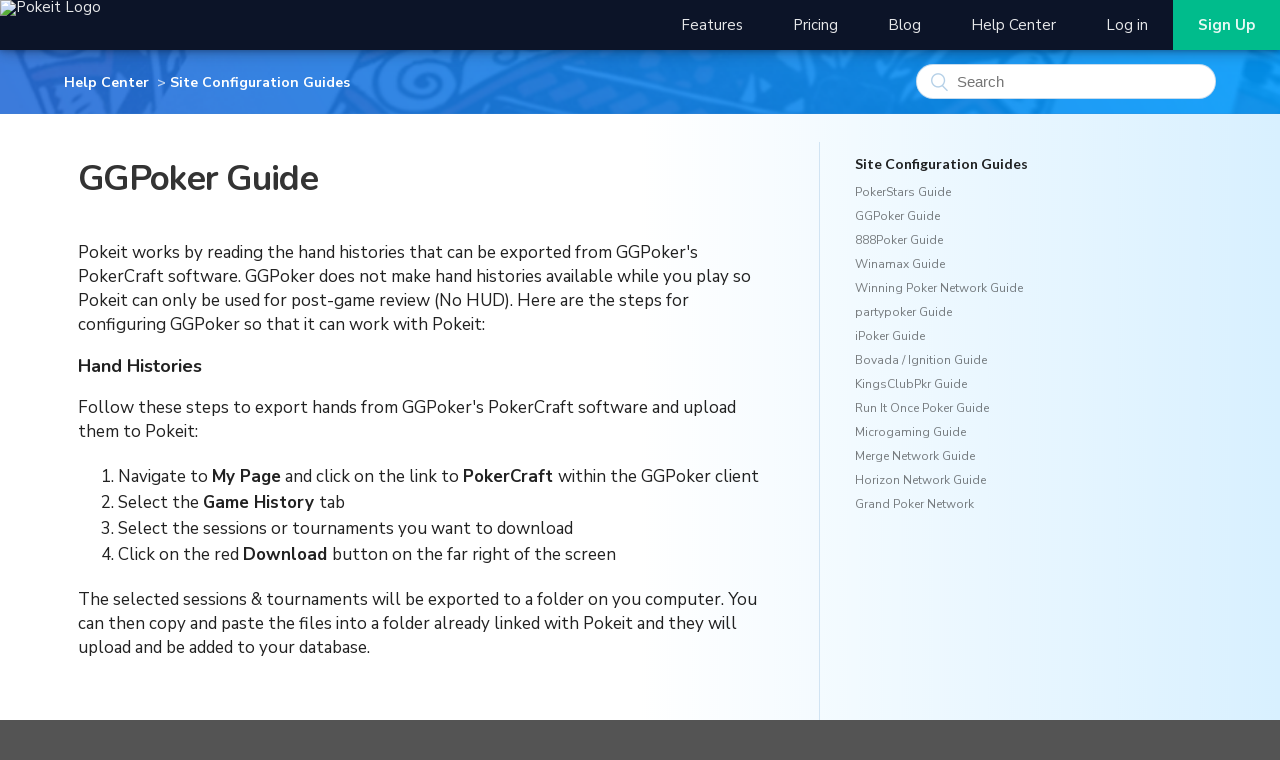

--- FILE ---
content_type: text/html; charset=utf-8
request_url: https://help.pokeit.co/hc/en-us/articles/360061134531-GGPoker-Guide
body_size: 6383
content:
<!DOCTYPE html>
<html dir="ltr" lang="en-US">
<head>
  <meta charset="utf-8" />
  <!-- v26880 -->


  <title>GGPoker Guide &ndash; Pokeit Help Center</title>

  <meta name="csrf-param" content="authenticity_token">
<meta name="csrf-token" content="hc:meta:server:P4J-DCqZ3LOZc_dP57FtxFAgKdpNnXyNOI2lmunOp-YjXMwitk4oChB-vM-njVr2TjS4OQg9mY2XnKuKSuOX1A">

  <meta name="description" content="Pokeit works by reading the hand histories that can be exported from GGPoker's PokerCraft software. GGPoker does not make hand histories..." /><meta property="og:image" content="https://help.pokeit.co/hc/theming_assets/01HZHA5E9WVWJWSGKP0987HBN7" />
<meta property="og:type" content="website" />
<meta property="og:site_name" content="Pokeit Help Center" />
<meta property="og:title" content="GGPoker Guide" />
<meta property="og:description" content="Pokeit works by reading the hand histories that can be exported from GGPoker's PokerCraft software. GGPoker does not make hand histories available while you play so Pokeit can only be used for post..." />
<meta property="og:url" content="https://help.pokeit.co/hc/en-us/articles/360061134531-GGPoker-Guide" />
<link rel="canonical" href="https://help.pokeit.co/hc/en-us/articles/360061134531-GGPoker-Guide">
<link rel="alternate" hreflang="en-us" href="https://help.pokeit.co/hc/en-us/articles/360061134531-GGPoker-Guide">
<link rel="alternate" hreflang="x-default" href="https://help.pokeit.co/hc/en-us/articles/360061134531-GGPoker-Guide">

  <link rel="stylesheet" href="//static.zdassets.com/hc/assets/application-f34d73e002337ab267a13449ad9d7955.css" media="all" id="stylesheet" />
    <!-- Entypo pictograms by Daniel Bruce — www.entypo.com -->
    <link rel="stylesheet" href="//static.zdassets.com/hc/assets/theming_v1_support-e05586b61178dcde2a13a3d323525a18.css" media="all" />
  <link rel="stylesheet" type="text/css" href="/hc/theming_assets/1565082/4781247/style.css?digest=27277749776269">

  <link rel="icon" type="image/x-icon" href="/hc/theming_assets/01HZHA5EFA7T9KQFV3B43BQ4GE">

    <script src="//static.zdassets.com/hc/assets/jquery-ed472032c65bb4295993684c673d706a.js"></script>
    

  <meta content="width=device-width, initial-scale=1.0, maximum-scale=1.0, user-scalable=0" name="viewport" />
<style>
@import url('https://fonts.googleapis.com/css?family=Nunito+Sans:400,400i,700|Nunito:400,400i,700');
</style>
<link rel="stylesheet" href="https://cdnjs.cloudflare.com/ajax/libs/semantic-ui/2.4.1/semantic.min.css" integrity="sha256-9mbkOfVho3ZPXfM7W8sV2SndrGDuh7wuyLjtsWeTI1Q=" crossorigin="anonymous" />
<script src="https://cdnjs.cloudflare.com/ajax/libs/semantic-ui/2.4.1/semantic.min.js" integrity="sha256-t8GepnyPmw9t+foMh3mKNvcorqNHamSKtKRxxpUEgFI=" crossorigin="anonymous"></script>
  <script type="text/javascript" src="/hc/theming_assets/1565082/4781247/script.js?digest=27277749776269"></script>
</head>
<body class="">
  
  
  

  <!-- Sidebar Menu -->

<div class="ui vertical inverted sidebar menu left">
	
		<a class="active item" href="https://pokeit.co/">Home</a>
	
		<a class="item" href="https://pokeit.co/features">Features</a>
		<a class="item" href="https://pokeit.co/pricing">Pricing</a>
		<a class="item" href="https://pokeit.co/blog">Blog</a>
		<a class="item" href="https://help.pokeit.co/hc/en-us/">Help Center</a>
	
		<a class="item login" href="https://pokeit.co/help/zendesk-sso">Log in</a>
		<a class="item signup" href="https://pokeit.co/signup">Sign Up</a>
	
</div>



<!-- Following Menu -->

<div class="ui large top inverted borderless hidden nav full menu">
	<a class="toc item">
		<i class="sidebar icon"></i>
	</a>
	<a class="centerlogo" href="https://pokeit.co"><img src="https://pokeit.co/assets/img/logo.noback.svg" height="60" alt="Pokeit LLC"></a>
	<div class="ui fluid container">
		<a class="item pokeitlogo" style="padding:0;" href="https://pokeit.co">
		    <img class="ui image" src="https://pokeit.co/assets/img/logo.svg" height="50" alt="Pokeit Logo">
		</a>		
		<div class="right menu">
			<a class="item" href="https://pokeit.co/features">Features</a>
			<a class="item" href="https://pokeit.co/pricing">Pricing</a>
			<a class="item" href="https://pokeit.co/blog">Blog</a>
			<a class="item" href="https://help.pokeit.co/hc/en-us/">Help Center</a>
			
			
			<a class="item login" href="https://pokeit.co/login">Log in</a>
			<a class="item signup" href="https://pokeit.co/signup">Sign Up</a>
			
		</div>
		
	</div>
</div>

  <main role="main">
    <div class="container-divider" style="display:none"></div>
<div class="sub-nav-bar">
  <div class="container">
    <!--<h1 class="ui inverted header" style="font-size: 3em;position: relative;top: 0.5em;letter-spacing: -0.02em;">
      <img style="width: 1em;position: relative;top: -0.2em;filter: grayscale(100%) brightness(5);margin-right: 0;" src ="" /> Site Configuration Guides</h1>-->
    <nav class="sub-nav">
      
      <ol class="inverted breadcrumbs">
        <li><a href="/hc/en-us">Help Center</a></li>
        
        
        
        
        
        
        
        
        <li><a href="/hc/en-us/articles/115007123407-Site-configuration-guides">Site Configuration Guides</a></li>
        
        
      </ol>
      <form role="search" class="search" data-search="" data-instant="true" autocomplete="off" action="/hc/en-us/search" accept-charset="UTF-8" method="get"><input type="hidden" name="utf8" value="&#x2713;" autocomplete="off" /><input type="search" name="query" id="query" placeholder="Search" autocomplete="off" aria-label="Search" /></form>
    </nav>
  </div>
</div>
<div class="container main-area">

  <div class="ui stackable grid container table-of-contents manual">

    
    <div class="ten wide column sidebarTarget">
    <article class="article">
      <header class="article-header">
        <h1 title="GGPoker Guide" class="article-title">
          GGPoker Guide
          
        </h1>
      </header>

      <section class="article-info">
        <div class="article-content">
          <div class="article-body"><p>Pokeit works by reading the hand histories that can be exported from GGPoker's PokerCraft software. GGPoker does not make hand histories available while you play so Pokeit can only be used for post-game review (No HUD). Here are the steps for configuring GGPoker so that it can work with Pokeit:</p>
<p><span class="wysiwyg-font-size-large"><strong>Hand Histories</strong></span></p>
<p>Follow these steps to export hands from GGPoker's PokerCraft software and upload them to Pokeit:</p>
<ol>
<li>Navigate to <strong>My Page</strong> and click on the link to <strong>PokerCraft </strong>within the&nbsp;GGPoker client</li>
<li>Select the <strong>Game History&nbsp;</strong>tab</li>
<li>Select the sessions or tournaments you want to download</li>
<li>Click on the red&nbsp;<strong>Download&nbsp;</strong>button on the far right of the screen</li>
</ol>
<p>The selected sessions &amp; tournaments will be exported to a folder on you computer. You can then copy and paste the files into a folder already linked with Pokeit and they will upload and be added to your database.&nbsp;</p></div>

          <div class="article-attachments">
            <ul class="attachments">
              
            </ul>
          </div>
        </div>
      </section>

      <footer>
        <div class="article-footer">
          <!--<div class="article-share">
  <ul class="share">
    <li><a href="https://www.facebook.com/share.php?title=GGPoker+Guide&u=https%3A%2F%2Fhelp.pokeit.co%2Fhc%2Fen-us%2Farticles%2F360061134531-GGPoker-Guide" class="share-facebook">Facebook</a></li>
    <li><a href="https://twitter.com/share?lang=en&text=GGPoker+Guide&url=https%3A%2F%2Fhelp.pokeit.co%2Fhc%2Fen-us%2Farticles%2F360061134531-GGPoker-Guide" class="share-twitter">Twitter</a></li>
    <li><a href="https://www.linkedin.com/shareArticle?mini=true&source=Pokeit&title=GGPoker+Guide&url=https%3A%2F%2Fhelp.pokeit.co%2Fhc%2Fen-us%2Farticles%2F360061134531-GGPoker-Guide" class="share-linkedin">LinkedIn</a></li>
  </ul>

</div>-->
          
        </div>
        
          <div class="article-votes">
            <span class="article-votes-question">Was this article helpful?</span>
            <div class="article-votes-controls" role='radiogroup'>
              <a class="button article-vote article-vote-up" data-auth-action="signin" aria-selected="false" role="radio" rel="nofollow" title="Yes" href="https://pokeit.zendesk.com/access?brand_id=4781247&amp;return_to=https%3A%2F%2Fhelp.pokeit.co%2Fhc%2Fen-us%2Farticles%2F360061134531-GGPoker-Guide"></a>
              <a class="button article-vote article-vote-down" data-auth-action="signin" aria-selected="false" role="radio" rel="nofollow" title="No" href="https://pokeit.zendesk.com/access?brand_id=4781247&amp;return_to=https%3A%2F%2Fhelp.pokeit.co%2Fhc%2Fen-us%2Farticles%2F360061134531-GGPoker-Guide"></a>
            </div>
            <small class="article-votes-count">
              <span class="article-vote-label">0 out of 1 found this helpful</span>
            </small>
          </div>
        

        <div class="article-more-questions">
          Have more questions? <a href="/hc/en-us/requests/new">Submit a request</a>
        </div>
        <div class="article-return-to-top">
          <a href="#article-container">Return to top<span class="icon-arrow-up"></span></a>
        </div>
      </footer>

      <section class="article-relatives">
        <div data-recent-articles></div>
        
  <section class="related-articles">
    
      <h3 class="related-articles-title">Related articles</h3>
    
    <ul>
      
        <li>
          <a href="/hc/en-us/related/click?data=BAh7CjobZGVzdGluYXRpb25fYXJ0aWNsZV9pZGwrCNxYycYaADoYcmVmZXJyZXJfYXJ0aWNsZV9pZGwrCMPmUNVTADoLbG9jYWxlSSIKZW4tdXMGOgZFVDoIdXJsSSI%2FL2hjL2VuLXVzL2FydGljbGVzLzExNTAwNDIzMzk0OC1VcGxvYWRpbmcteW91ci1wb2tlci1oYW5kcwY7CFQ6CXJhbmtpBg%3D%3D--75a4810d54dceaba43bc5ad41f1131c4d1cd0a46" rel="nofollow">Uploading your poker hands</a>
        </li>
      
        <li>
          <a href="/hc/en-us/related/click?data=BAh7CjobZGVzdGluYXRpb25fYXJ0aWNsZV9pZGwrCD9dxcYaADoYcmVmZXJyZXJfYXJ0aWNsZV9pZGwrCMPmUNVTADoLbG9jYWxlSSIKZW4tdXMGOgZFVDoIdXJsSSI%2FL2hjL2VuLXVzL2FydGljbGVzLzExNTAwMzk3MjkyNy1GcmVxdWVudGx5LUFza2VkLVF1ZXN0aW9ucwY7CFQ6CXJhbmtpBw%3D%3D--c8a1c21a1d63f347842fb3a3d8455dc106121d08" rel="nofollow">Frequently Asked Questions</a>
        </li>
      
        <li>
          <a href="/hc/en-us/related/click?data=[base64]%3D--a80e4d961563529b6c0acd0904cdbe8689801b7d" rel="nofollow">Supported sites &amp; games</a>
        </li>
      
        <li>
          <a href="/hc/en-us/related/click?data=[base64]%3D--dda18c98f5f680ce7b36185c5f5d6f899e0a1f5e" rel="nofollow">KingsClubPkr Guide</a>
        </li>
      
        <li>
          <a href="/hc/en-us/related/click?data=[base64]%3D--131e2b834dd71bf1debe392847c0a474a84f9862" rel="nofollow">iPoker Guide</a>
        </li>
      
    </ul>
  </section>


      </section>
    </article>
      
    

      <div class="ui dividing right rail" style="height: 6839px; min-height: 515px;">
        <div class="ui sticky" style="width: 267px !important; height: 515px !important; left: 850.25px;">
          <div class="ui vertical following fluid accordion text menu">
            
            <div class="item active">
              <a class="active title">
                <b>Site Configuration Guides</b>
              </a>
              <div class="active content menu">
                
                
              </div>
            </div>
          </div>
        </div>
      </div>
      <script>
        var this_article = $('h1.article-title').text().trim();
        $.each( $('.ui.sticky').find('a.item') , function(){
          if ($(this).text().trim() == this_article ) {
        		$(this).addClass('active');
          }
          if (this_article.match(/Video: /) ) {
            $(this).text( $(this).text().replace(/Video: /,'') );
          }
        });
      </script>

      
    </div>
    </div>
  </div>
  

  <script>
var section_id = 115002053868;
    $.ajax({url: "https://pokeit.zendesk.com/api/v2/help_center/en-us/sections/"+section_id+"/articles.json?per_page=100"})
  	 .done(function( data ) {
        $.each(data.articles,function(){
    			$('.active.content.menu').append('<a class="item" href="'+this.html_url+'">'+this.title+'</a>');
    		});
    });
  </script>

  </main>

  <div class="ui vertical inverted footer segment" style="background-color:#0c1428;padding:4em 0">
  <div class="ui container">
    <div class="ui stackable inverted divided equal height stackable grid">
      <div class="five wide column">
          <a class="" href="https://pokeit.co"><img src="/hc/theming_assets/01HZHA5BKAQPV707Y8HC3HMQPM" height="60" alt="Pokeit LLC" /></a>
        <p style="font-size:0.85em;opacity:0.6">©2024 Pokeit LLC. All rights reserved.</p>
        
        <div id="google_translate_element"></div>
     
      </div>
      <div class="five wide column">
        <h4 class="ui inverted header">Quick Links</h4>
        <div class="ui inverted link list">
          <!--<a href="/hc/en-us/" class="item">Help Center</a>-->
            <a href="/hc/en-us/articles/115003972927-Frequently-Asked-Questions" class="item">Frequently Asked Questions</a>
          <a href="https://pokeit.co/convert/" target="_blank" class="item">Hand Converter</a>
            <a href="/hc/en-us/articles/115003975047-Terms-and-Conditions" class="item">Terms &amp; Conditions</a>
            <a href="/hc/en-us/articles/115006387068-Privacy-Policy" class="item">Privacy Policy</a>
            <a href="/hc/en-us/requests/new" class="item">Contact Us</a>
          </div>
      </div>
      <div class="six wide column">
        <h4 class="ui inverted header">About Pokeit</h4>
        <div class="ui list">
          <p class="item" style="opacity:0.6">Pokeit is an easy to use, web-based tracker for your poker hands, stats, and graphs.</p>
          <div class="item social-footer" style="text-align:right;">
            <a href="https://www.facebook.com/Pokeit" target="_blank" class="ui compact circular icon facebook button" title="Facebook">
              <i class="facebook f icon"></i>
            </a>
            <a href="https://twitter.com/pokeitco" target="_blank" class="ui compact circular icon twitter button" title="Twitter">
              <i class="twitter icon"></i>
            </a>
            <a href="mailto:info@pokeit.co" target="_blank" class="ui compact circular icon violet button" title="Send us an email">
              <i class="mail icon"></i>
            </a>
            <a href="https://www.youtube.com/c/PokeitDotCo" target="_blank" class="ui compact circular icon youtube button" title="YouTube">
              <i class="youtube play icon"></i>
            </a>
            <a href="https://www.youtube.com/c/PokeitDotCo" target="_blank" class="ui compact circular icon google plus button" title="Google+">
              <i class="google plus icon"></i>
            </a>
          </div>

        </div>
      </div>
    </div>
  </div>
</div>

<script type="text/javascript">
function googleTranslateElementInit() {
  new google.translate.TranslateElement({pageLanguage: 'en', includedLanguages: 'de,en,es,fi,fr,hu,it,nl,no,pl,pt,ro,ru,sv', gaTrack: true, gaId: 'UA-17599559-1'}, 'google_translate_element');
}
</script><script type="text/javascript" src="//translate.google.com/translate_a/element.js?cb=googleTranslateElementInit"></script>
<!--<script type="text/javascript">
function googleTranslateElementInit() {
  new google.translate.TranslateElement({pageLanguage: 'en', includedLanguages: 'de,en,es,fi,fr,hu,it,nl,no,pl,pt,ro,ru,sv', layout: google.translate.TranslateElement.FloatPosition.TOP_LEFT, gaTrack: true, gaId: 'UA-17599559-1'}, 'google_translate_element');
}
</script><script type="text/javascript" src="//translate.google.com/translate_a/element.js?cb=googleTranslateElementInit"></script>-->


  <!-- / -->

  
  <script src="//static.zdassets.com/hc/assets/en-us.bbb3d4d87d0b571a9a1b.js"></script>
  

  <script type="text/javascript">
  /*

    Greetings sourcecode lurker!

    This is for internal Zendesk and legacy usage,
    we don't support or guarantee any of these values
    so please don't build stuff on top of them.

  */

  HelpCenter = {};
  HelpCenter.account = {"subdomain":"pokeit","environment":"production","name":"Pokeit"};
  HelpCenter.user = {"identifier":"da39a3ee5e6b4b0d3255bfef95601890afd80709","email":null,"name":"","role":"anonymous","avatar_url":"https://assets.zendesk.com/hc/assets/default_avatar.png","is_admin":false,"organizations":[],"groups":[]};
  HelpCenter.internal = {"asset_url":"//static.zdassets.com/hc/assets/","web_widget_asset_composer_url":"https://static.zdassets.com/ekr/snippet.js","current_session":{"locale":"en-us","csrf_token":"hc:hcobject:server:aA7y4b-Y42pXVetxCkwYbPg5iFLN4SKIddtCP53rKvR00EDPI08X095YoPFKcC9e5i0ZsYhBx4jaykwvPsYaxg","shared_csrf_token":null},"usage_tracking":{"event":"article_viewed","data":"BAh7CDoLbG9jYWxlSSIKZW4tdXMGOgZFVDoPYXJ0aWNsZV9pZGwrCMPmUNVTADoKX21ldGF7DDoPYWNjb3VudF9pZGkDmuEXOhNoZWxwX2NlbnRlcl9pZGwrCGsDisYaADoNYnJhbmRfaWRpA7/0SDoMdXNlcl9pZDA6E3VzZXJfcm9sZV9uYW1lSSIOQU5PTllNT1VTBjsGVDsASSIKZW4tdXMGOwZUOhphbm9ueW1vdXNfdHJhY2tpbmdfaWQw--8cb359dfae09f0ba0939c36468b2def43ebb8795","url":"https://help.pokeit.co/hc/activity"},"current_record_id":"360061134531","current_record_url":"/hc/en-us/articles/360061134531-GGPoker-Guide","current_record_title":"GGPoker Guide","current_text_direction":"ltr","current_brand_id":4781247,"current_brand_name":"Pokeit","current_brand_url":"https://pokeit.zendesk.com","current_brand_active":true,"current_path":"/hc/en-us/articles/360061134531-GGPoker-Guide","show_autocomplete_breadcrumbs":true,"user_info_changing_enabled":false,"has_user_profiles_enabled":false,"has_end_user_attachments":true,"user_aliases_enabled":false,"has_anonymous_kb_voting":false,"has_multi_language_help_center":false,"show_at_mentions":false,"embeddables_config":{"embeddables_web_widget":false,"embeddables_help_center_auth_enabled":false,"embeddables_connect_ipms":false},"answer_bot_subdomain":"static","gather_plan_state":"subscribed","has_article_verification":false,"has_gather":true,"has_ckeditor":false,"has_community_enabled":false,"has_community_badges":false,"has_community_post_content_tagging":false,"has_gather_content_tags":false,"has_guide_content_tags":true,"has_user_segments":true,"has_answer_bot_web_form_enabled":false,"has_garden_modals":false,"theming_cookie_key":"hc-da39a3ee5e6b4b0d3255bfef95601890afd80709-2-preview","is_preview":false,"has_search_settings_in_plan":true,"theming_api_version":1,"theming_settings":{"color_1":"#5296de","color_2":"#ffffff","color_3":"#333333","color_4":"#5296de","color_5":"#ffffff","font_1":"'Helvetica Neue', Arial, Helvetica, sans-serif","font_2":"'Helvetica Neue', Arial, Helvetica, sans-serif","logo":"/hc/theming_assets/01HZHA5E9WVWJWSGKP0987HBN7","favicon":"/hc/theming_assets/01HZHA5EFA7T9KQFV3B43BQ4GE","homepage_background_image":"/hc/theming_assets/01HZHA5EKXWADKDGNJZVPM28X5","community_background_image":"/hc/theming_assets/01HZHA5ET0ARYE841SREMY7H3E","community_image":"/hc/theming_assets/01HZHA5EZJJK0QK6Y1GQJFHXRJ"},"has_pci_credit_card_custom_field":false,"help_center_restricted":false,"is_assuming_someone_else":false,"flash_messages":[],"user_photo_editing_enabled":true,"user_preferred_locale":"en-us","base_locale":"en-us","login_url":"https://pokeit.zendesk.com/access?brand_id=4781247\u0026return_to=https%3A%2F%2Fhelp.pokeit.co%2Fhc%2Fen-us%2Farticles%2F360061134531-GGPoker-Guide","has_alternate_templates":false,"has_custom_statuses_enabled":false,"has_hc_generative_answers_setting_enabled":true,"has_generative_search_with_zgpt_enabled":false,"has_suggested_initial_questions_enabled":false,"has_guide_service_catalog":false,"has_service_catalog_search_poc":false,"has_service_catalog_itam":false,"has_csat_reverse_2_scale_in_mobile":false,"has_knowledge_navigation":false,"has_unified_navigation":false,"has_unified_navigation_eap_access":false,"has_csat_bet365_branding":false,"version":"v26880","dev_mode":false};
</script>

  
  <script src="//static.zdassets.com/hc/assets/moment-3b62525bdab669b7b17d1a9d8b5d46b4.js"></script>
  <script src="//static.zdassets.com/hc/assets/hc_enduser-9d4172d9b2efbb6d87e4b5da3258eefa.js"></script>
  
  
</body>
</html>

--- FILE ---
content_type: text/css; charset=utf-8
request_url: https://help.pokeit.co/hc/theming_assets/1565082/4781247/style.css?digest=27277749776269
body_size: 25224
content:
@charset "UTF-8";
/***** Base *****/
* {
  box-sizing: border-box;
}

body {
  background-color: #0c1428;
  color: #333333;
  /*font-family: 'Helvetica Neue', Arial, Helvetica, sans-serif;*/
  font-family: "Nunito Sans", "Lato","Helvetica Neue",Helvetica,Arial,sans-serif!important;
  font-size: 15px!important;
  font-weight: 400;
  line-height: 1.5;
  -webkit-font-smoothing: antialiased;
}

@media (min-width: 1024px) {
  body > main {
    min-height: 65vh;
  }
}

h1, h2, h3, h4, h5, h6, 
.wysiwyg-font-size-large > strong, 
strong > .wysiwyg-font-size-large {
  /*font-family: 'Helvetica Neue', Arial, Helvetica, sans-serif;
  font-weight: 400;
  margin-top: 0;*/
  font-family: "Nunito", "Lato","Helvetica Neue",Helvetica,Arial,sans-serif!important;
  /*line-height: 1.1;*/
}

.ui.menu {
  font-family: "Nunito Sans", "Lato","Helvetica Neue",Helvetica,Arial,sans-serif!important;
}

.goog-te-combo {
  background-color: rgba(255,255,255,0.06);
	color: rgba(255,255,255,0.6);
	border-color: rgba(255,255,255,0.06);
	border-radius: .28571429rem;
	padding: 0.25rem 0.75rem 0.15rem;
	font-family: "Nunito Sans", "Lato","Helvetica Neue",Helvetica,Arial,sans-serif!important;
	font-weight: 700;
	line-height: 1.75rem;
  width: calc(100% - 2em);
  max-width:210px;
}
.goog-te-combo>option {
  color:#333
}
.goog-te-gadget {
  margin-top: 1.25em;
  /*position: absolute;*/
}
.social-footer {
  margin-top:4em;
}
@media (max-width:767px) {
  .goog-te-gadget {
    margin-top: 0;
  }
  .ui.list>.item.social-footer {
   	display: flex;
		flex-flow: row wrap;
		justify-content: center;
    margin-top: 0;
  }
  .ui.list>.item.social-footer>a.ui.compact.icon.button {
    width: 2.25em;
    height: 2.25em;
    font-size: 2.5em;
  }
}

    .hidden.menu {
      display: none;
    }
    /*div.ui.secondary.menu.site-header {
      width:100%;
      background-color:#0c1428;
    }
		.ui.vertical.inverted.sidebar.menu {
      background-color:#0c1428;
		}
		.ui.vertical.inverted.sidebar.menu a.item {
      font-size:1.25em;
      color:#fff;
		}
		.ui.vertical.inverted.sidebar.menu a.small.item {
      font-size:1.125em;
      color:#fff;
      padding-left:2.666666em;
		}
    .ui.vertical.inverted.sidebar.menu .menu {
      
		}
    .ui.vertical.inverted.sidebar.menu .menu:after {
      position: absolute;
      content: '';
      width: 100%;
      height: 1px;
      background: rgba(255,255,255,0.12);
    }
    .ui.vertical.inverted.sidebar.menu .menu a.item {
      color: rgba(255,255,255,0.8)
    }
		.ui.vertical.inverted.sidebar.menu a.item.home {
      background-color:#4183c4;
		}
		.ui.vertical.inverted.sidebar.menu a.item.success {
      background-color:#00bc8c;
		}
		.ui.vertical.inverted.sidebar.menu a.item.primary {
      background-color:#375a7f;
		}
    div.ui.secondary.menu.site-header .item.logo {
      padding:0;
    }
    div.ui.secondary.menu.site-header .toc.item {
      display: none;
    }
		div.ui.secondary.menu.site-header {
      border-width: 0;
      height: 100%;
      margin:0;
		}
		div.ui.secondary.menu.site-header .item{
      font-size:1.07142857143rem;
      align-self: center;
      margin-right:0;
      margin-left:0;
		}
		div.ui.secondary.menu.site-header .item.right:not(.toc){
      padding-right:0;
		}
		div.ui.secondary.menu.site-header>.item>a,
		div.ui.secondary.menu.site-header>.item>div {
      padding:0 25px;
      color:#fff;
      cursor:pointer;
      height: 50px;
			line-height: 50px;
      border-radius: 0;
		}
		div.ui.secondary.menu.site-header .item>a.success {
      background-color: #00bc8c;
      font-weight:700;
		}
		div.ui.secondary.menu.site-header .item .primary {
      background-color: #375a7f;
      color:#fff;
		}
		div.ui.secondary.menu.site-header .item>a:not(.primary):hover{
      color:#00bc8c;
      background: transparent;
		}
		div.ui.secondary.menu .dropdown.item>.menu {
      margin-top: 0;
      border-top-left-radius:0;
      border-top-right-radius:0;
      background-color: #375a7f;
      color:#fff;
		}
		div.ui.secondary.menu .dropdown.item>.menu a.item {
      color:#fff!important;
		}

    .fixed.inverted.nav.menu {
      background-color: #0c1428;
      box-shadow: 0 0 15px rgba(12, 20, 40, 0.5), 
            0 0 5px rgba(12, 20, 40, 0.3);
    }


    @media only screen and (max-width: 835px) {
      .ui.fixed.menu {
        display: none !important;
      }
      div.ui.secondary.menu.site-header .item:not(.logo),
      div.ui.secondary.menu.site-header .menu {
        display: none;
      }
      div.ui.secondary.menu.site-header .toc.item {
        color:#fff;
        display: block;
      }
    }
*/
/*h1 {
  font-size: 42px;
  font-weight:400;
}

h2 {
  font-size: 24px;
  font-weight: 600;	
  margin-top: 20px;
}

h3 {
  font-size: 18px;
  font-weight: 600;
  margin: 0;
}

h4 {
  font-size: 16px;
}

a {
  color: #5296de;
  text-decoration: none;
  cursor: pointer;
}

a:hover, a:active, a:focus {
  text-decoration: underline;
}*/

@media only screen and (max-width: 768px) {
  .ui.placeholder .ui.stackable.grid .ui.vertical.divider {
    display: none;
  }
}


.inverted.nav.full.menu {
	background-color: #0c1428;
	box-shadow: 0 0 15px rgba(12, 20, 40, 0.5), 
				0 0 5px rgba(12, 20, 40, 0.3);
}
.inverted.nav.full.menu .container {
  padding:0;
}

.hidden.menu {
	display: none;
}

div.ui.menu .dropdown.item {
	background-color: #375a7f;
}
div.ui.menu .dropdown.item>.menu {
	margin-top: 0;
	border-top-left-radius:0;
	border-top-right-radius:0;
	background-color: #375a7f;
	color:#fff;
}
div.ui.menu .dropdown.item>.menu a.item {
	color:#fff!important;
	
}

.ui.top.inverted.nav.menu {
	margin: 0;
	border-radius: 0;
  position: relative;
}
.ui.top.inverted.nav.menu	a.item,
.ui.top.inverted.nav.menu div.item {
	padding: 0 25px;
}

.ui.vertical.inverted.sidebar.menu {
	background: #0c1428;
	
}
.ui.vertical.inverted.sidebar.menu .item {
	font-size: 16px;
	padding: 1.5em;
}

.ui.vertical.inverted.sidebar.menu .item.signup,
.ui.inverted.nav.menu .item.signup {
	background: #00bc8c;
	font-weight: bold;
}

.ui.secondary.menu .toc.item {
	display: none; 
}

.secondary.menu .ui.signup.button {
		background-color: #19a3fb;
		box-shadow: 0 1px 4px rgb(20, 121, 213), inset 0 1px 2px rgba(20,121,213,0.5);
		border: 2px solid #FFF;
		color: #fff;
		text-shadow: 0 1px 2px rgb(20,121,213);
}
.secondary.menu .ui.signup.button:hover {
			background-color: #fff;
			color: rgb(20,121,213);
			text-shadow: none;
			box-shadow: 0 1px 4px rgb(20, 121, 213);
	}
.ui.full.menu .toc.item,
.ui.full.menu .centerlogo {
  display: none;
}
.full.menu .centerlogo img {
  position: absolute;
  width: 100px;
  top: 5px;
  left: 50%;
  margin-left: -50px;
  height: 35px;
}

@media only screen and (max-width: 750px) {
	.ui.full.menu:not(.vertical) .toc.item,
	.ui.full.menu:not(.vertical) .centerlogo {
		display: block!important;
	} 
	.ui.full.menu:not(.vertical) .item,
	.ui.full.menu:not(.vertical) .menu {
		display: none;
	}
	.ui.top.inverted.nav.menu a.item,
	.ui.top.inverted.nav.menu div.item {
		padding: .92857143em 1.14285714em!important;
	}
}





code, kbd, pre, samp {
	font-family: Menlo,Monaco,Consolas,"Liberation Mono","Courier New",monospace!important;
	font-size: 85%!important;
}
kbd {
	padding: .2rem .5rem;
	color: #fff;
	background-color: #292b2c;
	border-radius: .2rem;
	font-weight: bold;
	letter-spacing: -0.03em;
}
code {
	padding: 2px 4px;
	font-size: 90%;
	color: #c7254e;
	background-color: #f9f2f4;
	border-radius: 4px;
}
pre {
	display: block;
	padding: 10px;
	margin: 0 0 10.5px;
	font-size: 14px;
	line-height: 1.42857143;
	word-break: break-all;
	word-wrap: break-word;
	color: #303030;
	background-color: #ebebeb;
	border: 1px solid #cccccc;
	border-radius: 4px;
}
main {
  background: #ffffff;
background: -moz-linear-gradient(left, #ffffff 50%, #d8f0ff 100%); /* FF3.6-15 */
background: -webkit-linear-gradient(left, #ffffff 50%,#d8f0ff 100%); /* Chrome10-25,Safari5.1-6 */
background: linear-gradient(to right, #ffffff 50%,#d8f0ff 100%); /* W3C, IE10+, FF16+, Chrome26+, Opera12+, Safari7+ */
filter: progid:DXImageTransform.Microsoft.gradient( startColorstr='#ffffff', endColorstr='#d8f0ff',GradientType=1 ); /* IE6-9 */
  	padding-bottom: 50px;
}

input,
textarea {
  color: #000;
  font-size: 14px;
}

input {
  font-weight: 300;
  max-width: 100%;
  box-sizing: border-box;
  outline: none;
  transition: border .12s ease-in-out;
}

input:focus {
  border: 1px solid #5296de;
}

input[disabled] {
  background-color: #ddd;
}

select {
  -webkit-appearance: none;
  -moz-appearance: none;
  background: url("/hc/theming_assets/01HZHA5D49857AX14BWX9WKH6J") no-repeat #fff;
  background-position: right 10px center;
  border: 1px solid #ddd;
  border-radius: 4px;
  padding: 8px 30px 8px 10px;
  outline: none;
  color: #555;
  width: 100%;
}

select:focus {
  border: 1px solid #5296de;
}

select::-ms-expand {
  display: none;
}

textarea {
  border: 1px solid #ddd;
  border-radius: 2px;
  resize: vertical;
  width: 100%;
  outline: none;
  padding: 10px;
}

textarea:focus {
  border: 1px solid #5296de;
}

.container {
  max-width: 1160px;
  margin: 0 auto;
  padding: 0 5%;
}

@media (min-width: 1160px) {
  .container {
    padding: 0;
    width: 90%;
  }
}

.container-divider {
  border-top: 1px solid #ddd;
  margin-bottom: 20px;
}

ul {
  list-style: none;
  margin: 0;
  padding: 0;
}

.error-page {
  max-width: 1160px;
  margin: 0 auto;
  padding: 0 5%;
}

@media (min-width: 1160px) {
  .error-page {
    padding: 0;
    width: 90%;
  }
}

.dropdown-toggle::after {
  color: inherit;
}

.videoWrapper {
    position: relative;
    padding-bottom: 58.9%;
    padding-top: 5px;
    height: 0;
    border: 7px solid #e8e8e8;
    background: #e8e8e8;
    box-sizing: border-box;
    border-radius: 10px;
    box-shadow: 0 3px 0 0 #d4d4d4;
}
.videoWrapper iframe {
    position: absolute;
    top: 0;
    left: 0;
    width: 100%;
    height: 100%;
    background: #e8e8e8;
    border-radius: 5px;
}

/***** Buttons *****/
.button, [role="button"] {
  border: 1px solid #5296de;
  border-radius: 4px;
  color: #5296de;
  cursor: pointer;
  display: inline-block;
  font-size: 12px;
  line-height: 2.34;
  margin: 0;
  padding: 0 20px;
  text-align: center;
  transition: background-color .12s ease-in-out, border-color .12s ease-in-out, color .15s ease-in-out;
  user-select: none;
  white-space: nowrap;
  width: 100%;
  -webkit-touch-callout: none;
}

@media (min-width: 768px) {
  .button, [role="button"] {
    width: auto;
  }
}

.button::after, [role="button"]::after {
  /*color: #5296de;*/
}

.button:hover, .button:active, .button:focus, .button[aria-selected="true"], [role="button"]:hover, [role="button"]:active, [role="button"]:focus, [role="button"][aria-selected="true"] {
  background-color: #5296de;
  color: #ffffff;
  text-decoration: none;
}

.button[aria-selected="true"]:hover, .button[aria-selected="true"]:focus, .button[aria-selected="true"]:active, [role="button"][aria-selected="true"]:hover, [role="button"][aria-selected="true"]:focus, [role="button"][aria-selected="true"]:active {
  background-color: #2063aa;
  border-color: #2063aa;
}

.button[data-disabled], [role="button"][data-disabled] {
  cursor: default;
}

.button-large, input[type="submit"] {
  background-color: #5296de;
  border: 0;
  border-radius: 4px;
  color: #ffffff;
  font-size: 14px;
  font-weight: 400;
  line-height: 2.72;
  min-width: 190px;
  padding: 0 1.9286em;
  width: 100%;
}

@media (min-width: 768px) {
  .button-large, input[type="submit"] {
    width: auto;
  }
}

.button-large:hover, .button-large:active, .button-large:focus, input[type="submit"]:hover, input[type="submit"]:active, input[type="submit"]:focus {
  background-color: #2063aa;
}

.button-large[disabled], input[type="submit"][disabled] {
  background-color: #ddd;
}

.button-secondary {
  color: #666;
  border: 1px solid #ddd;
  background-color: transparent;
}

.button-secondary:hover, .button-secondary:focus, .button-secondary:active {
  color: #333333;
  border: 1px solid #ddd;
  background-color: #f7f7f7;
}

/***** Tables *****/
.table {
  width: 100%;
  table-layout: fixed;
}

@media (min-width: 768px) {
  .table {
    table-layout: auto;
  }
}

.table th,
.table th a {
  color: #666;
  font-size: 13px;
  font-weight: 300;
  text-align: left;
}

[dir="rtl"] .table th, [dir="rtl"]
.table th a {
  text-align: right;
}

.table tr {
  border-bottom: 1px solid #ddd;
  display: block;
  padding: 20px 0;
}

@media (min-width: 768px) {
  .table tr {
    display: table-row;
  }
}

.table td {
  display: block;
}

@media (min-width: 768px) {
  .table td {
    display: table-cell;
  }
}

/*@media (min-width: 1024px) {
  .table td, .table th {
    padding: 20px 30px;
  }
}

@media (min-width: 768px) {
  .table td, .table th {
    padding: 10px 20px;
    height: 60px;
  }
}*/

/***** Forms *****/
.form {
  max-width: 650px;
}

.form-field ~ .form-field {
  margin-top: 25px;
}

.form-field label {
  display: block;
  font-size: 13px;
  margin-bottom: 5px;
}

.form-field input {
  border: 1px solid #ddd;
  border-radius: 4px;
  padding: 10px;
  width: 100%;
}

.form-field input:focus {
  border: 1px solid #5296de;
}

.form-field input[type="text"] {
  border: 1px solid #ddd;
  border-radius: 4px;
}

.form-field input[type="text"]:focus {
  border: 1px solid #5296de;
}

.form-field input[type="checkbox"] {
  width: auto;
}

.form-field .nesty-input {
  border-radius: 4px;
  height: 40px;
  line-height: 40px;
  outline: none;
  vertical-align: middle;
}

.form-field .nesty-input:focus {
  border: 1px solid #5296de;
  text-decoration: none;
}

.form-field textarea {
  vertical-align: middle;
}

.form-field input[type="checkbox"] + label {
  margin: 0 0 0 10px;
}

.form-field.required > label::after {
  content: "*";
  color: #f00;
  margin-left: 2px;
}

.form-field p {
  color: #666;
  font-size: 12px;
  margin: 5px 0;
}

[data-loading="true"] input,
[data-loading="true"] textarea {
  background: transparent url("/hc/theming_assets/01HZHA5D8NK2NQDP44GJTEV840") 99% 50% no-repeat;
  background-size: 16px 16px;
}

.form footer {
  margin-top: 40px;
  padding-top: 30px;
}

.form footer a {
  color: #666;
  cursor: pointer;
  margin-right: 15px;
}

.form .suggestion-list {
  font-size: 13px;
  margin-top: 30px;
}

.form .suggestion-list label {
  border-bottom: 1px solid #ddd;
  display: block;
  padding-bottom: 5px;
}

.form .suggestion-list li {
  padding: 10px 0;
}

.form .suggestion-list li a:visited {
  color: #2063aa;
}

/***** Header *****/
.full-width-header {
  width: 100%;
  color: #fff;
  background: #0c1428;
}
.menu.header {
  /*max-width: 1160px;*/
  width: 100%;
  margin: 0 auto;
  padding: 0;
  position: relative;
  align-items: center;
  display: flex;
  height: 50px;
  justify-content: space-between;
  color: #fff;
  background: #0c1428;
}

@media (min-width: 1160px) {
  .header {
    /*padding: 0;
    width: 90%;*/
  }
}

.logo img {
  max-height: 50px;
}

.user-nav {
  display: inline-block;
  position: absolute;
  white-space: nowrap;
  height: 100%
}

@media (min-width: 768px) {
  .user-nav {
    position: relative;
  }
}

.user-nav[aria-expanded="true"] {
  background-color: #fff;
  box-shadow: 0 0 4px 0 rgba(0, 0, 0, 0.15), 0 4px 10px 0 rgba(0, 0, 0, 0.1);
  border: solid 1px #ddd;
  right: 0;
  left: 0;
  top: 71px;
  z-index: 1;
}

.user-nav[aria-expanded="true"] > a {
  display: block;
  margin: 20px;
}

.user-nav>a, .nav-wrapper .btn.dropdown-toggle {
  height:50px;
  padding: 0 25px;
	line-height: 49px;
}

.nav-wrapper a, .nav-wrapper .btn.dropdown-toggle {
  border: 0;
  color: #fff;
  display: none;
  font-size: 15px;
  width: auto;
}
.nav-wrapper a.bg-success {
  background-color: #00bc8c;
}

@media (min-width: 768px) {
  .nav-wrapper a, .nav-wrapper .btn.dropdown-toggle {
    display: inline-block;
  }
}

[dir="rtl"] .nav-wrapper a {
  padding: 0 0 0 20px;
}

.nav-wrapper a:hover, .nav-wrapper a:focus, .nav-wrapper a:active, .nav-wrapper .btn.dropdown-toggle:hover, .nav-wrapper .btn.dropdown-toggle:focus, .nav-wrapper .btn.dropdown-toggle:active {
  background-color: transparent;
  color: #00bc8c;
  text-decoration: none;
}

.nav-wrapper a.login {
  display: inline-block;
}

.nav-wrapper a.bg-primary, .nav-wrapper .btn.dropdown-toggle.bg-primary {
  background: #375a7f;
}

.nav-wrapper .btn.dropdown-toggle {
  border-radius: 0;
  margin: 0;
}
.nav-wrapper .btn.dropdown-toggle:after {
  content: "\A0\A0\25BE";
  /*color: #fff;*/
}

.user-nav .dropdown-menu {
  color: #fff;
  background: #0c1428;
  border:none;
  border-top-left-radius: 0;
  border-top-right-radius: 0;
  margin-top:-1px;
}

.user-nav .dropdown-menu [role=menuitem] {
  color: #fff; 
}
.user-nav .dropdown-menu [role=menuitem]:hover {
  background-color:#375a7f;
}

.nav-wrapper .icon-menu {
  display: inline-block;
  margin-right: 10px;
  color: #5296de;
}

@media (min-width: 768px) {
  .nav-wrapper .icon-menu {
    display: none;
  }
}

[dir="rtl"] .nav-wrapper .icon-menu {
  margin-left: 10px;
  margin-right: 0;
}

/***** User info in header *****/
.user-info {
  display: inline-block;
}

.user-info .dropdown-toggle::after {
  display: none;
}

@media (min-width: 768px) {
  .user-info .dropdown-toggle::after {
    display: inline-block;
    content: "\A0\A0\25BE";
  }
}

.user-info > [role="button"] {
  border: 0;
  /*color: #5296de;*/
  min-width: 0;
  padding: 0;
  white-space: nowrap;
  color:#fff;
}

.user-info > [role="button"]:hover {
  color: #5296de;
  background-color: transparent;
}

.user-info > [role="button"]::after {
  color: #fff;
  padding-right: 15px;
}

[dir="rtl"] .user-info > [role="button"]::after {
  padding-left: 15px;
  padding-right: 0;
}

#user #user-name {
  display: none;
  font-size: 14px;
}

@media (min-width: 768px) {
  #user #user-name {
    display: inline-block;
  }
}

#user #user-name:hover {
  text-decoration: underline;
}

/***** User avatar *****/
.user-avatar {
  height: 25px;
  width: 25px;
  border-radius: 50%;
  display: inline-block;
  vertical-align: middle;
}

.avatar {
  display: inline-block;
  position: relative;
}

.avatar img {
  height: 40px;
  width: 40px;
}

.avatar .icon-agent::before {
  background-color: #5296de;
  border: 2px solid #fff;
  border-radius: 50%;
  bottom: -4px;
  color: #ffffff;
  content: "\1F464";
  font-size: 14px;
  height: 14px;
  line-height: 14px;
  position: absolute;
  right: -2px;
  text-align: center;
  width: 14px;
}

/***** Footer *****/
/*.footer {
  border-top: 1px solid #ddd;
  margin-top: 60px;
  padding: 30px 0;
}

.footer a {
  color: #666;
}

.footer-inner {
  max-width: 1160px;
  margin: 0 auto;
  padding: 0 5%;
  display: flex;
  justify-content: space-between;
}

@media (min-width: 1160px) {
  .footer-inner {
    padding: 0;
    width: 90%;
  }
}

.footer-language-selector {
  color: #666;
  display: inline-block;
  font-weight: 300;
}*/

/***** Inherited Footer *****/
footer.site-footer {
    background-color: #0c1428;
    box-shadow: 0 1px 1px 0 rgba(0, 0, 0, 0.12);
    box-sizing: border-box;
    width: 100%;
    text-align: left;
    font-size: 15px;
    padding: 50px;
    bottom: 0;
    color: #fff;
    position: relative;
}
.site-footer p {
    margin: 0 0 10.5px;
}
.row {
    margin-left: -15px;
    margin-right: -15px;
}
.row:before, .row:after {
    content: " ";
    display: table;
}
.row:after {
    clear: both;
}
.footer-navigation p.company-name {
    color: #8f9296;
    font-size: 11px;
    font-weight: normal;
    margin-top: -15px;
}
.footer-contacts p {
    display: inline-block;
    color: #ffffff;
    vertical-align: middle;
    margin-bottom: 0;
    border-left: 1px solid #4C5362;
    padding-left: 15px;
    line-height: 1.5em;
    margin: 0 0 10.5px;
}

.footer-about h4 {
    display: block;
    color: #fff;
    font-size: 17px;
    font-weight: bold;
    margin-bottom: 10px;
    margin-top: 0;
}
.footer-about p {
    line-height: 20px;
    color: #92999f;
    font-size: 13px;
    font-weight: normal;
    margin: 0;
}

/***** Breadcrumbs *****/
.breadcrumbs {
  margin: 0 0 15px 0;
  padding: 0;
  white-space: nowrap;
}

@media (min-width: 768px) {
  .breadcrumbs {
    margin: 0;
  }
}

.breadcrumbs li {
  color: #666;
  display: inline;
  font-weight: 700;
  font-size: 14px;
  max-width: 450px;
  overflow: hidden;
  text-overflow: ellipsis;
}

.breadcrumbs li + li::before {
  content: ">";
  margin: 0 4px;
}

.breadcrumbs li a:visited {
  color: #5296de;
}
.inverted.breadcrumbs {
	white-space: nowrap;
	text-overflow: ellipsis;
	overflow: hidden;
	color: rgba(255,255,255,0.6);
}
.inverted.breadcrumbs li {
  color: rgba(255,255,255,0.66);
}
.inverted.breadcrumbs li a,
.inverted.breadcrumbs li a:visited {
  color: rgba(255,255,255,1);
}
.inverted.breadcrumbs li a:hover {
  text-decoration: underline;
}

/***** Search field *****/
.search {
  position: relative;
}

.search input[type="search"] {
  border: 1px solid  rgba(69, 137, 196, 0.3);
  border-radius: 2.5rem;
  box-sizing: border-box;
  color: #aaa;
  height: 2.5rem;
  padding-left: 40px;
  padding-right: 20px;
  -webkit-appearance: none;
  width: 100%;
}

[dir="rtl"] .search input[type="search"] {
  padding-right: 40px;
  padding-left: 20px;
}

.search input[type="search"]:focus {
  border: 1px solid #5296de;
  color: #555;
}

.search::before {
  position: relative;
  top: 50%;
  transform: translateY(-50%);
  background-color: #fff;
  color:  rgba(69, 137, 196, 0.4);
  content: "\1F50D";
  font-size: 18px;
  position: absolute;
  left: 15px;
}

[dir="rtl"] .search::before {
  right: 15px;
  left: auto;
}

.search-full input[type="search"] {
  border: 1px solid #fff;
}

/***** Hero component *****/
.hero {
  background-image: url(/hc/theming_assets/01HZHA5EKXWADKDGNJZVPM28X5);
  background-color: #3a6dae;
  background-position: center;
  background-size: cover;
  height: 300px;
  padding: 0 20px;
  text-align: center;
  width: 100%;
}

.hero-inner {
  position: relative;
  top: 50%;
  transform: translateY(-50%);
  max-width: 610px;
  margin: 0 auto;
}
.hero-inner h1{
  font-size: 3.5em;
  color: #fff;
  letter-spacing: -0.02em;
}

.page-header {
  display: flex;
  flex-direction: column;
  flex-wrap: wrap;
  justify-content: space-between;
  margin: 10px 0;
}

@media (min-width: 768px) {
  .page-header {
    align-items: baseline;
    flex-direction: row;
    margin: 0;
  }
}

.page-header .section-subscribe {
  flex-shrink: 0;
  margin-bottom: 10px;
}

@media (min-width: 768px) {
  .page-header .section-subscribe {
    margin-bottom: 0;
  }
}

.page-header h1 {
  flex-grow: 1;
  margin-bottom: 10px;
}

.page-header-description {
  font-style: italic;
  font-weight: 300;
  margin: 0 0 30px 0;
  word-break: break-word;
}

@media (min-width: 1024px) {
  .page-header-description {
    flex-basis: 100%;
  }
}

.page-header .icon-lock::before {
  content: "\1F512";
  font-size: 20px;
  position: relative;
  left: -5px;
  vertical-align: baseline;
}

.sub-nav {
  display: flex;
  flex-direction: column;
  justify-content: space-between;
  padding: 1rem 0;
  transition: all 0.5s;
}
.sub-nav-bar {
  background: rgba(97, 182, 255, 0.1);
  border-bottom: 1px solid rgba(69, 137, 196, 0.2);
  margin-bottom: 3rem;
  background-image: url(/hc/theming_assets/01HZHA5EKXWADKDGNJZVPM28X5);
	background-color: #2579e6;
	background-position: center;
	background-size: cover;
  width:100%;
}
.sub-nav-bar.fixed {
  box-shadow: 0 0 10px rgba(0,12,40,0.5);
}
.sub-nav-bar.fixed .sub-nav {
  padding:0.5rem;
}
.sub-nav-bar.fixed .breadcrumbs {
  margin-bottom: 0.25em;
}
/*.sub-nav-bar li {
  color: rgba(255,255,255,0.66)!important;
}
.sub-nav-bar a {
  color: #fff!important;
}
.sub-nav-bar a:hover {
  text-decoration: underline;
}*/
@media (min-width: 768px) {
  .sub-nav {
    align-items: baseline;
    flex-direction: row;
  }
}

@media (min-width: 768px) {
  .sub-nav input[type="search"] {
    min-width: 300px;
  }
}

.sub-nav input[type="search"]::after {
  font-size: 15px;
}

/***** Blocks *****/
/* Used in Homepage#categories and Community#topics */
.blocks-list {
  display: flex;
  flex-wrap: wrap;
  justify-content: flex-start;
  list-style: none;
  padding: 0;
}

@media (min-width: 768px) {
  .blocks-list {
    margin: 0 -15px;
  }
}

.blocks-item {
  border: 2px solid #5296de;
  background: rgba(255,255,255,0.35);
  border-radius: 4px;
  box-sizing: border-box;
  color: #5296de;
  display: flex;
  flex: 1 0 340px;
  flex-direction: column;
  justify-content: center;
  margin: 0 0 30px;
  max-width: 100%;
  text-align: center;
}
.blocks-item.community-link {
  border-color: #00bc8c;
	background-color: #00bc8c;
	color: #fff;
}
.blocks-item.community-link a {
  color: #fff;
}

.blocks-item.community-link:hover {
  background-color: #24e0b1;
}

@media (min-width: 768px) {
  .blocks-item {
    margin: 0 15px 30px;
  }
}

.blocks-item:hover, .blocks-item:focus, .blocks-item:active {
  background-color: #5296de;
}

.blocks-item:hover *, .blocks-item:focus *, .blocks-item:active * {
  color: #ffffff;
  text-decoration: none;
}

.blocks-item-internal {
  background-color: transparent;
  border: 1px solid #ddd;
}

.blocks-item-internal .icon-lock::before {
  content: "\1F512";
  font-size: 15px;
  bottom: 5px;
  position: relative;
}

.blocks-item-internal a {
  color: #333333;
}

.blocks-item-link {
  color: #5296de;
  padding: 20px 30px;
}

.blocks-item-link:hover, .blocks-item-link:focus, .blocks-item-link:active {
  text-decoration: none;
}

.blocks-item-title {
  margin-bottom: 0;
  font-size: 30px;
}

.blocks-item-description {
  font-weight: 300;
  margin: 0;
}

.blocks-item-description:not(:empty) {
  margin-top: 10px;
}

/***** Homepage *****/
.section {
  margin-bottom: 40px;
}

@media (min-width: 768px) {
  .section {
    margin-bottom: 60px;
  }
}

.section h2 {
  margin-bottom: 10px;
  text-align: center;
}

/***** Promoted articles *****/
.promoted-articles {
  display: flex;
  flex-direction: column;
  flex-wrap: wrap;
}

@media (min-width: 1024px) {
  .promoted-articles {
    flex-direction: row;
  }
}

.promoted-articles-item {
  flex: 1 0 auto;
}

@media (min-width: 1024px) {
  .promoted-articles-item {
    align-self: flex-end;
    flex: 0 0 auto;
    padding-right: 30px;
    width: 33%;
    /* Three columns on desktop */
  }
  [dir="rtl"] .promoted-articles-item {
    padding: 0 0 0 30px;
  }
}

.promoted-articles-item:nth-child(3n) {
  padding-right: 0;
}

.promoted-articles-item a {
  border-bottom: 1px solid #ddd;
  color: #333333;
  display: block;
  padding: 15px 0;
}

.promoted-articles-item:last-child a {
  border: 0;
}

@media (min-width: 1024px) {
  .promoted-articles-item:last-child a {
    border-bottom: 1px solid #ddd;
  }
}

/***** Community section in homepage *****/
.community {
  text-align: center;
}

.community-image {
  min-height: 300px;
  background-image: url(/hc/theming_assets/01HZHA5EZJJK0QK6Y1GQJFHXRJ);
  background-position: center;
  background-repeat: no-repeat;
  max-width: 100%;
}

.community,
.activity {
  border-top: 1px solid #ddd;
  padding: 30px 0;
}

/***** Recent activity *****/
.recent-activity-header {
  margin-bottom: 10px;
  text-align: center;
}

.recent-activity-list {
  padding: 0;
}

.recent-activity-item {
  border-bottom: 1px solid #ddd;
  overflow: auto;
  padding: 20px 0;
}

.recent-activity-item-parent {
  font-size: 16px;
}

.recent-activity-item-parent, .recent-activity-item-link {
  margin: 6px 0;
  color: #333333;
  display: inline-block;
  width: 100%;
}

@media (min-width: 768px) {
  .recent-activity-item-parent, .recent-activity-item-link {
    width: 70%;
    margin: 0;
  }
}

.recent-activity-item-link {
  font-size: 14px;
  font-weight: 300;
}

.recent-activity-item-meta {
  margin: 15px 0 0 0;
  float: none;
}

@media (min-width: 768px) {
  .recent-activity-item-meta {
    margin: 0;
    float: right;
  }
  [dir="rtl"] .recent-activity-item-meta {
    float: left;
  }
}

.recent-activity-item-time, .recent-activity-item-comment {
  color: #666;
  display: inline-block;
  font-size: 13px;
  font-weight: 300;
}

.recent-activity-item-comment {
  padding-left: 5px;
}

[dir="rtl"] .recent-activity-item-comment {
  padding: 0 5px 0 0;
}

.recent-activity-item-comment::before {
  display: inline-block;
}

.recent-activity-item-comment span::before {
  color: #5296de;
  content: "\1F4AC";
  display: inline-block;
  font-size: 15px;
  padding-right: 3px;
  vertical-align: middle;
}

[dir="rtl"] .recent-activity-item-comment span::before {
  padding-left: 3px;
}

.recent-activity-controls {
  padding-top: 15px;
}

/***** Category pages *****/
.category-container {
  display: flex;
  justify-content: flex-end;
}

.category-content {
  flex: 1;
}

@media (min-width: 1024px) {
  .category-content {
    flex: 0 0 80%;
  }
}

.section-tree {
  display: flex;
  flex-direction: column;
  flex-wrap: wrap;
  justify-content: space-between;
}

@media (min-width: 768px) {
  .section-tree {
    flex-direction: row;
  }
}

.section-tree .section {
  flex: initial;
}

@media (min-width: 768px) {
  .section-tree .section {
    flex: 0 0 45%;
    /* Two columns for tablet and desktop. Leaving 5% separation between columns */
  }
}

.section-tree .icon-lock::before {
  vertical-align: baseline;
}

.section-tree-title {
  margin-bottom: 0;
}

.section-tree-title a {
  color: #333333;
}

.section-tree .see-all-articles {
  display: block;
  padding: 5px 0;
}

.article-list-item {
  /*border-bottom: 1px solid #ddd;*/
  font-size: 16px;
  padding: 15px 0;
}

.article-list-item a {
  color: #333333;
}

.icon-star::before {
  color: #5296de;
  font-size: 18px;
}

/***** Section pages *****/
.section-container {
  display: flex;
  justify-content: flex-end;
}

.section-content {
  flex: 1;
}

@media (min-width: 1024px) {
  .section-content {
    flex: 0 0 80%;
  }
}

.section-subscribe .dropdown-toggle::after {
  display: none;
}

/***** Article *****/
.article {
  /*
  * The article grid is defined this way to optimize readability:
  * Sidebar | Content | Free space
  * 17%     | 66%     | 17%
  */
  /*flex: 1 0 auto;*/
}

/*@media (min-width: 1024px) {
  .article {
    flex: 1 0 66%;
    max-width: 66%;
    min-width: 640px;
    padding: 0 30px;
  }
}

.article-container {
  display: flex;
  flex-direction: column;
}

@media (min-width: 1024px) {
  .article-container {
    flex-direction: row;
  }
}*/
#article {
	-webkit-box-flex: 1;
	-webkit-flex: 1 1 auto;
	-ms-flex: 1 1 auto;
	flex: 1 1 auto;
	min-width: 0px;
}

#article .fixed.menu > .container,
#article .main.container,
#article .masthead > .container,
#article .footer > .container {
  position: relative;
}

#article .main.container {
  padding: 2em 0 0;
}
#article .wide.main.container {
  width: 80%;
  margin: 0 auto;
  max-width: 1140px;
}

#article .main.container > .right.rail .sticky,
#article .main.container > .tab > .examples > .right.rail .sticky,
#article .main.container > .tab > .right.rail .sticky {
  padding-bottom: 2em;
}
#article .main.container > .right.rail .fixed.sticky,
#article .main.container > .tab > .examples > .right.rail .fixed.sticky,
#article .main.container > .tab > .right.rail .fixed.sticky {
  -webkit-transform: translate3d(0, 0, 0);
  transform: translate3d(0, 0, 0);
}

#article .following.menu .menu .active.item {
  font-weight: bold;
}
/* Defaults */
#article .masthead > .container,
#article .main.container,
#article .fixed.menu > .container {
  /*margin-left: 3em !important;
  margin-right: 3em !important;*/
  width: auto !important;
  max-width: 960px !important;
  padding-left: 3em;
}
#article .masthead > .container {
  margin-right: 387px !important;
}
#article .main.container {
  margin-right: 387px !important;
}
@media only screen and (max-width: 1272px) {
#article .main.container {
	margin-right: 318px !important;
}
}
@media only screen and (max-width: 1144px) {
#article .masthead > .container,
#article .main.container,
#article .fixed.menu > .container {
	margin-left: 2em !important;
}
}
@media only screen and (max-width: 992px) {
#article .masthead > .container,
#article .main.container,
#article .fixed.menu > .container {
	margin-left: 1em !important;
	margin-right: 1em !important;
	max-width: none !important;
}
}
/* Rail Default */
#article .main.container > .right.rail,
#article .main.container > .tab > .examples > .right.rail,
#article .main.container > .tab > .right.rail {
  /*margin-left: 3em;*/
  padding-top: 2em;
  width: 319px;
}

@media only screen and (max-width: 1272px) {
#article .main.container > .right.rail, 
#article .main.container > .tab > .examples > .right.rail,
#article .main.container > .tab > .right.rail {
	padding-left: 1.5em;
	width: 260px;
}
}
@media only screen and (max-width: 992px){
#article .main.container > .right.rail, 
#article .main.container > .tab > .examples > .right.rail, 
#article .main.container > .tab > .right.rail {
	display: none;
}
}

div.rail div.ui.vertical.menu .menu>.item {
  //color: #7799b7;
}

div.rail div.ui.text.menu .submenu {
  padding-left: 1rem;
  margin-top:0.5em;
}
div.rail div.ui.text.menu .submenu>a.item {
  margin:0;
  font-size: 1em;
  padding: 0.33em 0;
  //color: #7799b7;
}


.article-header {
  align-items: flex-start;
  display: flex;
  flex-direction: column;
  flex-wrap: wrap;
  justify-content: space-between;
  margin-bottom: 40px;
  margin-top: 20px;
  color: #333;
}

@media (min-width: 768px) {
  .article-header {
    flex-direction: row;
    margin-top: 0;
  }
  .article-header h1 {
    font-size: 2.5rem;
		letter-spacing: -0.02em;
  }
}

.article-author {
  margin-bottom: 10px;
}

@media (min-width: 768px) {
  .article-title {
    flex-basis: 100%;
    /* Take entire row */
  }
}

.article-title .icon-lock::before {
  content: "\1F512";
  font-size: 20px;
  position: relative;
  left: -5px;
  vertical-align: baseline;
}

.article [role="button"] {
  flex-shrink: 0;
  /*Avoid collapsing elements in Safari (https://github.com/philipwalton/flexbugs#1-minimum-content-sizing-of-flex-items-not-honored)*/
  width: 100%;
}

@media (min-width: 768px) {
  .article [role="button"] {
    width: auto;
  }
}

.article-info {
  max-width: 100%;
}

.article-meta {
  display: inline-block;
  margin-left: 10px;
  vertical-align: middle;
}

.article-body img {
  height: auto;
  max-width: 100%;
}

.article-body ul, .article-body ol {
  padding-left: 20px;
  list-style-position: outside;
  margin: 20px 0 20px 20px;
}

.article-body ul > ul, .article-body ol > ol, .article-body ol > ul, .article-body ul > ol {
  margin: 0;
}

.article-body ul {
  list-style-type: disc;
}
.article-body a {
  color: #3587d6;
}
.article-body a:hover {
  text-decoration: underline;
}

/*.article-body a:visited {
  color: #2063aa;
}

.article-body code {
  background: #f7f7f7;
  border: 1px solid #ddd;
  border-radius: 3px;
  padding: 0 5px;
  margin: 0 2px;
}

.article-body pre {
  background: #f7f7f7;
  border: 1px solid #ddd;
  border-radius: 3px;
  padding: 10px 15px;
  overflow: auto;
  white-space: pre;
}*/

.article-body blockquote {
  border-left: 1px solid #ddd;
  color: #666;
  font-style: italic;
  padding: 0 15px;
}

.article-body {
  font-size: 17px;
  line-height: 26px;
}

.article-body > p:last-child {
  margin-bottom: 0;
}

.article-content {
  line-height: 1.6;
  margin: 40px 0;
  word-wrap: break-word;
}

.article-footer {
  align-items: center;
  display: flex;
  justify-content: space-between;
  padding-bottom: 20px;
}

.article-comment-count {
  color: #666;
  font-weight: 300;
}

.article-comment-count:hover {
  text-decoration: none;
}

.article-comment-count .icon-comments {
  color: #5296de;
  content: "\1F4AC";
  display: inline-block;
  font-size: 18px;
  padding: 5px;
}

.article-sidebar {
  border-bottom: 1px solid #ddd;
  border-top: 1px solid #ddd;
  flex: 1 0 auto;
  margin-bottom: 20px;
  padding: 0;
}

@media (min-width: 1024px) {
  .article-sidebar {
    border: 0;
    flex: 0 0 17%;
    height: auto;
  }
}

.article-relatives {
  border-top: 1px solid #ddd;
  display: flex;
  flex-direction: column;
  padding: 20px 0;
}

@media (min-width: 768px) {
  .article-relatives {
    flex-direction: row;
  }
}

.article-relatives > * {
  flex: 1 0 auto;
  margin-right: 0;
}

.article-relatives > *:last-child {
  margin: 0;
}

@media (min-width: 768px) {
  .article-relatives > * {
    margin-right: 20px;
  }
}

.article-votes {
  border-top: 1px solid #ddd;
  padding: 30px 0;
  text-align: center;
}

.article-vote {
  background: transparent;
  border: 1px solid #5296de;
  color: #5296de;
  margin: 10px 5px;
  min-width: 90px;
  width: auto;
}

.article-vote::before {
  font-size: 8px;
  margin-right: 10px;
}

[dir="rtl"] .article-vote::before {
  margin-right: 0;
  margin-left: 10px;
}

.article-vote::after {
  content: attr(title);
  /* Yes/No label*/
}

.article-vote:focus, .article-vote:active {
  background-color: transparent;
  color: #5296de;
}

.article-vote:hover {
  background-color: #5296de;
}

.article-vote:hover::before, .article-vote:hover::after, .article-vote[aria-selected="true"]::before, .article-vote[aria-selected="true"]::after {
  color: #ffffff;
}

.article-vote-up::before {
  content: "\2713";
}

.article-vote-down::before {
  content: "\2715";
}

.article-more-questions {
  margin: 10px 0 20px;
  text-align: center;
}

.article-return-to-top {
  border-top: 1px solid #ddd;
}

@media (min-width: 1024px) {
  .article-return-to-top {
    display: none;
  }
}

.article-return-to-top a {
  color: #333333;
  display: block;
  padding: 20px 0;
}

.article-return-to-top a:hover, .article-return-to-top a:focus {
  text-decoration: none;
}

.article-return-to-top .icon-arrow-up::before {
  font-size: 16px;
  margin-left: 5px;
}

[dir="rtl"] .article-return-to-top .icon-arrow-up::before {
  margin-right: 10px;
}

.article-unsubscribe {
  background-color: #5296de;
  color: #ffffff;
  text-decoration: none;
}

.article-unsubscribe:hover {
  background-color: #2063aa;
  border-color: #2063aa;
}

.sidenav-title {
  font-size: 15px;
  position: relative;
}

.sidenav-item {
  border-radius: 4px;
  color: #333333;
  display: block;
  font-weight: 300;
  margin-bottom: 10px;
  padding: 10px;
}

.sidenav-item.current-article, .sidenav-item:hover {
  background-color: #5296de;
  color: #ffffff;
  text-decoration: none;
}

.recent-articles h3,
.related-articles h3 {
  font-size: 15px;
  margin: 20px 0;
}

.recent-articles li,
.related-articles li {
  margin-bottom: 15px;
}

/***** Attachments *****/
/* Styles attachments inside posts, articles and comments */
.attachments .attachment-item {
  padding-left: 20px;
  position: relative;
  margin-bottom: 10px;
}

.attachments .attachment-item:last-child {
  margin-bottom: 0;
}

.attachments .attachment-item::before {
  color: #333333;
  content: "\1F4CE";
  font-size: 15px;
  left: 0;
  position: absolute;
  top: 5px;
}

[dir="rtl"] .attachments .attachment-item {
  padding-left: 0;
  padding-right: 20px;
}

[dir="rtl"] .attachments .attachment-item::before {
  left: auto;
  right: 0;
}

.upload-dropzone span {
  color: #666;
}

/***** Social share links *****/
.share {
  padding: 0;
  white-space: nowrap;
}

.share li, .share a {
  display: inline-block;
}

.share a {
  border-radius: 50%;
  height: 25px;
  line-height: 25px;
  overflow: hidden;
  width: 25px;
}

.share a::before {
  color: #666;
  display: block;
  font-size: 23px;
  text-align: center;
  width: 100%;
}

.share a:hover {
  text-decoration: none;
}

.share a:hover::before {
  color: #5296de;
}

.share-twitter::before {
  content: "\e901";
}

.share-facebook::before {
  content: "\e903";
}

.share-linkedin::before {
  content: "\e900";
}

.share-googleplus::before {
  content: "\e902";
}

/***** Comments *****/
/* Styles comments inside articles, posts and requests */
.comment {
  border-bottom: 1px solid #ddd;
  padding: 20px 0;
}

.comment-heading {
  margin-bottom: 5px;
  margin-top: 0;
}

.comment-overview {
  border-bottom: 1px solid #ddd;
  border-top: 1px solid #ddd;
  padding: 20px 0;
}

.comment-overview p {
  margin-top: 0;
}

.comment-callout {
  color: #666;
  display: inline-block;
  font-weight: 300;
  font-size: 13px;
  margin-bottom: 0;
}

.comment-callout a {
  color: #5296de;
}

.comment-sorter {
  display: inline-block;
  float: right;
}

.comment-sorter a {
  color: #666;
  font-weight: 300;
  font-size: 13px;
  text-decoration: none;
}

[dir="rtl"] .comment-sorter {
  float: left;
}

.comment-wrapper {
  display: flex;
  justify-content: space-between;
  position: relative;
}

.comment-wrapper.comment-official {
  border: 1px solid #5296de;
  padding: 40px 20px 20px;
}

@media (min-width: 768px) {
  .comment-wrapper.comment-official {
    padding-top: 20px;
  }
}

.comment-info {
  min-width: 0;
  padding-right: 20px;
  width: 100%;
}

[dir="rtl"] .comment-info {
  padding-right: 0;
  padding-left: 20px;
}

.comment-author {
  align-items: flex-end;
  display: flex;
  flex-wrap: wrap;
  margin-bottom: 20px;
}

@media (min-width: 768px) {
  .comment-author {
    justify-content: space-between;
  }
}

.comment-avatar {
  margin-right: 10px;
}

[dir="rtl"] .comment-avatar {
  margin-left: 10px;
  margin-right: 0;
}

.comment-meta {
  flex: 1 0 auto;
}

.comment-labels {
  flex-basis: 100%;
}

@media (min-width: 768px) {
  .comment-labels {
    flex-basis: auto;
  }
}

.comment .status-label:not(.status-label-official) {
  margin-top: 10px;
}

@media (min-width: 768px) {
  .comment .status-label:not(.status-label-official) {
    margin-top: 0;
  }
}

.comment-form {
  display: flex;
  padding-top: 30px;
  word-wrap: break-word;
}

.comment-container {
  width: 100%;
}

.comment-form-controls {
  display: none;
  margin-top: 10px;
  text-align: left;
}

@media (min-width: 768px) {
  [dir="ltr"] .comment-form-controls {
    text-align: right;
  }
}

.comment-form-controls input[type="submit"] {
  margin-top: 15px;
}

@media (min-width: 1024px) {
  .comment-form-controls input[type="submit"] {
    margin-left: 15px;
  }
  [dir="rtl"] .comment-form-controls input[type="submit"] {
    margin-left: 0;
    margin-right: 15px;
  }
}

.comment-form-controls input[type="checkbox"] {
  margin-right: 5px;
}

.comment-form-controls input[type="checkbox"] [dir="rtl"] {
  margin-left: 5px;
}

.comment-ccs {
  display: none;
}

.comment-ccs + textarea {
  margin-top: 10px;
}

.comment-attachments {
  margin-top: 10px;
}

.comment-attachments a {
  color: #5296de;
}

.comment-body {
  -moz-hyphens: auto;
  -ms-hyphens: auto;
  -webkit-hyphens: auto;
  word-break: break-word;
  /*font-family: 'Helvetica Neue', Arial, Helvetica, sans-serif;*/
  line-height: 1.6;
}

.comment-body img {
  height: auto;
  max-width: 100%;
}

.comment-body ul, .comment-body ol {
  padding-left: 20px;
  list-style-position: outside;
  margin: 20px 0 20px 20px;
}

.comment-body ul > ul, .comment-body ol > ol, .comment-body ol > ul, .comment-body ul > ol {
  margin: 0;
}

.comment-body ul {
  list-style-type: disc;
}

.comment-body a:visited {
  color: #2063aa;
}

.comment-body code {
  background: #f7f7f7;
  border: 1px solid #ddd;
  border-radius: 3px;
  padding: 0 5px;
  margin: 0 2px;
}

.comment-body pre {
  background: #f7f7f7;
  border: 1px solid #ddd;
  border-radius: 3px;
  padding: 10px 15px;
  overflow: auto;
  white-space: pre;
}

.comment-body blockquote {
  border-left: 1px solid #ddd;
  color: #666;
  font-style: italic;
  padding: 0 15px;
}

.comment-mark-as-solved {
  display: inline-block;
}

/***** Vote *****/
/* Used in article comments, post comments and post */
.vote {
  display: inline-block;
  text-align: center;
  width: 35px;
}

.vote a {
  outline: none;
}

.vote a:active, .vote a:hover, .vote a:focus {
  text-decoration: none;
}

.vote-sum {
  color: #666;
  display: block;
  margin: 3px 0;
}

[dir="rtl"] .vote-sum {
  direction: ltr;
  unicode-bidi: bidi-override;
}

.vote-up:hover::before,
.vote-down:hover::before {
  color: #5296de;
}

.vote-up::before, .vote-down::before {
  color: #666;
  font-size: 24px;
}

.vote-up::before {
  content: "\2B06";
}

.vote-down::before {
  content: "\2B07";
}

.vote-voted::before {
  color: #5296de;
}

.vote-voted:hover::before {
  color: #2063aa;
}

/***** Actions *****/
/* Styles admin and en user actions(edit, delete, change status) in comments and posts */
.actions {
  text-align: center;
  flex-shrink: 0;
  /*Avoid collapsing elements in Safari*/
}

.actions .dropdown-toggle {
  font-size: 0;
  margin: 15px 0;
}

.actions .dropdown-toggle:hover::before, .actions .dropdown-toggle:focus::before, .actions .dropdown-toggle:active::before {
  background-color: #f7f7f7;
}

.actions .dropdown-toggle::before {
  background-color: transparent;
  border-radius: 50%;
  color: #666;
  content: "\2699";
  display: block;
  font-size: 13px;
  margin: auto;
  padding: 5px;
}

/***** Community *****/
.community-hero {
  background-image: url(/hc/theming_assets/01HZHA5ET0ARYE841SREMY7H3E);
  margin-bottom: 10px;
}

.community-footer {
  padding-top: 50px;
  text-align: center;
}

.community-featured-posts, .community-activity {
  padding-top: 40px;
  width: 100%;
}

.community-header {
  margin-bottom: 30px;
}

.community-header h4 {
  margin-bottom: 0;
}

.post-to-community {
  margin-top: 10px;
}

@media (min-width: 768px) {
  .post-to-community {
    margin: 0;
  }
}

/* Community topics grid */
.topics {
  max-width: none;
  width: 100%;
}

.topics-item .meta-group {
  justify-content: center;
  margin-top: 20px;
}

/* Community topic page */
.topic-header {
  border-bottom: 1px solid #ddd;
  font-size: 13px;
}

@media (min-width: 768px) {
  .topic-header {
    padding-bottom: 10px;
  }
}

.topic-header .dropdown {
  display: block;
  border-top: 1px solid #ddd;
  padding: 10px 0;
}

@media (min-width: 768px) {
  .topic-header .dropdown {
    border-top: 0;
    display: inline-block;
    margin-right: 20px;
    padding: 0;
  }
}

.no-posts-with-filter {
  margin-top: 20px;
  margin-bottom: 20px;
}

/* Topic, post and user follow button */
.community-follow {
  margin-bottom: 10px;
  width: 100%;
}

@media (min-width: 768px) {
  .community-follow {
    margin-bottom: 0;
    width: auto;
  }
}

.community-follow .dropdown {
  width: 100%;
}

.community-follow [role="button"] {
  line-height: 30px;
  padding: 0 10px 0 15px;
  position: relative;
  width: 100%;
}

@media (min-width: 768px) {
  .community-follow [role="button"] {
    width: auto;
  }
}

.community-follow [role="button"]:hover {
  background-color: #5296de;
}

.community-follow [role="button"]:hover::after, .community-follow [role="button"]:focus::after {
  border-color: #ffffff;
  color: #ffffff;
}

.community-follow [role="button"][aria-selected="true"] {
  background-color: #5296de;
  color: #ffffff;
}

.community-follow [role="button"][aria-selected="true"]::after {
  border-left: 1px solid #ffffff;
  color: #ffffff;
}

.community-follow [role="button"][aria-selected="true"]:hover {
  background-color: #2063aa;
  border-color: #2063aa;
}

.community-follow [role="button"]::after {
  border-left: 1px solid #5296de;
  content: attr(data-follower-count);
  color: #5296de;
  display: inline-block;
  font-family: 'Helvetica Neue', Arial, Helvetica, sans-serif;
  margin-left: 15px;
  padding-left: 10px;
  position: absolute;
  right: 10px;
}

@media (min-width: 768px) {
  .community-follow [role="button"]::after {
    position: static;
  }
}

[dir="rtl"] .community-follow [role="button"]::after {
  border-left: 0;
  border-right: 1px solid #5296de;
  margin: 0 10px 0 0;
  padding: 0 10px 0 0;
}

/***** Striped list *****/
/* Used in community posts list and requests list */
.striped-list {
  padding: 0;
}

.striped-list-item {
  align-items: flex-start;
  border-bottom: 1px solid #ddd;
  display: flex;
  flex-direction: column;
  justify-content: flex-end;
  padding: 20px 0;
}

@media (min-width: 768px) {
  .striped-list-item {
    align-items: center;
    flex-direction: row;
  }
}

.striped-list-info {
  flex: 2;
}

.striped-list-title {
  color: #5296de;
  margin-bottom: 10px;
  margin-right: 5px;
}

.striped-list-title:hover, .striped-list-title:focus, .striped-list-title:active {
  text-decoration: underline;
}

.striped-list-title:visited {
  color: #2063aa;
}

.striped-list .meta-group {
  margin: 5px 0;
}

.striped-list-count {
  color: #666;
  font-weight: 300;
  font-size: 13px;
  justify-content: flex-start;
  text-transform: capitalize;
}

@media (min-width: 768px) {
  .striped-list-count {
    display: flex;
    flex: 1;
    justify-content: space-around;
  }
}

.striped-list-count-item::after {
  content: "·";
  display: inline-block;
  padding: 0 5px;
}

@media (min-width: 768px) {
  .striped-list-count-item::after {
    display: none;
  }
}

.striped-list-count-item:last-child::after {
  display: none;
}

.striped-list-number {
  font-weight: 300;
  text-align: center;
}

@media (min-width: 768px) {
  .striped-list-number {
    color: #333333;
    display: block;
    font-weight: 400;
  }
}

/***** Status labels *****/
/* Styles labels used in posts, articles and requests */
.status-label {
  background-color: #1eb848;
  border-radius: 4px;
  color: #fff;
  font-size: 12px;
  margin-right: 2px;
  padding: 3px 10px;
  vertical-align: middle;
  white-space: nowrap;
  display: inline-block;
}

.status-label:hover, .status-label:active, .status-label:focus {
  text-decoration: none;
}

.status-label-pinned, .status-label-featured, .status-label-official {
  background-color: #5296de;
}

.status-label-official {
  border-radius: 0;
  margin-right: 0;
  position: absolute;
  right: 0;
  text-align: center;
  top: 0;
  width: 100%;
}

@media (min-width: 768px) {
  .status-label-official {
    border-radius: 0 0 4px 4px;
    right: 30px;
    width: auto;
  }
}

[dir="rtl"] .status-label-official {
  left: 30px;
  right: auto;
}

.status-label-pending, .status-label-not-planned {
  background-color: #eee;
  color: #666;
}

.status-label-pending {
  text-align: center;
}

.status-label-open {
  background-color: #e03b30;
}

.status-label-closed {
  background-color: #ddd;
}

.status-label-solved {
  background-color: #999;
}

.status-label-new {
  background-color: #ffd12a;
}

.status-label-hold {
  background-color: #000;
}

.status-label-open, .status-label-closed, .status-label-solved, .status-label-new, .status-label-hold {
  text-transform: lowercase;
}

/***** Post *****/
/*
* The post grid is defined this way:
* Content | Sidebar
* 70%     | 30%
*/
.post {
  flex: 1;
  margin-bottom: 10px;
}

@media (min-width: 1024px) {
  .post {
    flex: 1 0 70%;
    max-width: 70%;
  }
}

.post-container {
  display: flex;
  flex-direction: column;
}

@media (min-width: 1024px) {
  .post-container {
    flex-direction: row;
  }
}

.post-header {
  align-items: center;
  display: flex;
  flex-direction: column;
  justify-content: space-between;
  margin-bottom: 10px;
}

@media (min-width: 768px) {
  .post-header {
    align-items: baseline;
    flex-direction: row;
  }
}

.post-header .status-label {
  vertical-align: super;
}

.post-title {
  margin-bottom: 20px;
  width: 100%;
}

@media (min-width: 768px) {
  .post-title {
    margin-bottom: 0;
    padding-right: 10px;
  }
}

.post-title h1 {
  display: inline;
  vertical-align: middle;
}

@media (min-width: 768px) {
  .post-title h1 {
    margin-right: 5px;
  }
}

.post-author {
  align-items: flex-start;
  display: flex;
  justify-content: space-between;
}

.post-avatar {
  margin-bottom: 30px;
}

.post-content {
  /*font-family: 'Helvetica Neue', Arial, Helvetica, sans-serif;*/
  line-height: 1.6;
  word-break: break-word;
}

.post-info-container {
  align-items: flex-start;
  display: flex;
  justify-content: space-between;
  margin-bottom: 40px;
}

.post-info {
  flex: 1;
}

@media (min-width: 1024px) {
  .post-info {
    padding-right: 20px;
  }
}

[dir="rtl"] .post-info {
  padding-left: 45px;
  padding-right: 0;
}

.post-meta {
  display: inline-block;
  flex: 1;
  margin-left: 10px;
  vertical-align: middle;
}

[dir="rtl"] .post-meta {
  margin-left: 0;
  margin-right: 10px;
}

.post-body img {
  height: auto;
  max-width: 100%;
}

.post-body ul, .post-body ol {
  padding-left: 20px;
  list-style-position: outside;
  margin: 20px 0 20px 20px;
}

.post-body ul > ul, .post-body ol > ol, .post-body ol > ul, .post-body ul > ol {
  margin: 0;
}

.post-body ul {
  list-style-type: disc;
}

.post-body a:visited {
  color: #2063aa;
}

.post-body code {
  background: #f7f7f7;
  border: 1px solid #ddd;
  border-radius: 3px;
  padding: 0 5px;
  margin: 0 2px;
}

.post-body pre {
  background: #f7f7f7;
  border: 1px solid #ddd;
  border-radius: 3px;
  padding: 10px 15px;
  overflow: auto;
  white-space: pre;
}

.post-body blockquote {
  border-left: 1px solid #ddd;
  color: #666;
  font-style: italic;
  padding: 0 15px;
}

.post-footer {
  align-items: center;
  display: flex;
  justify-content: space-between;
  padding-bottom: 20px;
}

.post-comment-count {
  color: #666;
  font-weight: 300;
}

.post-comment-count:hover {
  text-decoration: none;
}

.post-comment-count .icon-comments {
  color: #5296de;
  content: "\1F4AC";
  display: inline-block;
  font-size: 18px;
  padding: 5px;
}

.post-sidebar {
  border-top: 1px solid #ddd;
  flex: 1;
  padding: 30px 0;
  text-align: center;
}

@media (min-width: 1024px) {
  .post-sidebar {
    border: 0;
    flex: 1 0 30%;
    padding: 0 0 0 50px;
    text-align: initial;
  }
  [dir="rtl"] .post-sidebar {
    padding: 0 50px 0 0;
  }
}

.post-sidebar h5 {
  font-weight: 600;
}

@media (min-width: 1024px) {
  .post-sidebar h5 {
    border-bottom: 1px solid #ddd;
    padding-bottom: 20px;
  }
}

.post-comments {
  margin-bottom: 20px;
}

@media (min-width: 1024px) {
  .post-comments {
    margin-bottom: 0;
  }
}

/* Navigation element that collapses on mobile */
.collapsible-nav {
  border-bottom: 1px solid #ddd;
  border-top: 1px solid #ddd;
  flex-direction: column;
  max-height: 45px;
  overflow: hidden;
  font-size: 14px;
}

@media (min-width: 768px) {
  .collapsible-nav {
    border: 0;
    height: auto;
    flex-direction: row;
    max-height: none;
  }
}

.collapsible-nav-list {
  display: flex;
  flex-direction: column;
}

@media (min-width: 768px) {
  .collapsible-nav-list {
    flex-direction: row;
  }
}

.collapsible-nav-list li {
  color: #333333;
  line-height: 45px;
  order: 1;
}

@media (min-width: 768px) {
  .collapsible-nav-list li {
    line-height: normal;
    margin-right: 30px;
  }
  [dir="rtl"] .collapsible-nav-list li {
    margin-left: 30px;
    margin-right: 0;
  }
  .collapsible-nav-list li a {
    text-decoration: none;
    padding: 15px 0;
  }
}

.collapsible-nav-list li a {
  color: #333333;
  display: block;
}

@media (min-width: 768px) {
  .collapsible-nav-list li:hover {
    border-bottom: 4px solid #ddd;
  }
  .collapsible-nav-list li:hover a {
    padding: 15px 0 11px 0;
    text-decoration: none;
  }
}

.collapsible-nav-list li[aria-selected="true"] {
  order: 0;
  position: relative;
}

@media (min-width: 768px) {
  .collapsible-nav-list li[aria-selected="true"] {
    border-bottom: 4px solid #5296de;
    order: 1;
    padding: 15px 0 11px 0;
  }
}

.collapsible-nav-list li[aria-selected="true"] a {
  color: #333333;
}

.collapsible-nav-list li[aria-selected="true"]::after {
  position: relative;
  top: 50%;
  transform: translateY(-50%);
  content: "\25BE";
  position: absolute;
  right: 0;
}

@media (min-width: 768px) {
  .collapsible-nav-list li[aria-selected="true"]::after {
    display: none;
  }
}

[dir="rtl"] .collapsible-nav-list li[aria-selected="true"]::after {
  left: 0;
  right: auto;
}

.collapsible-nav[aria-expanded="true"] {
  max-height: none;
}

.collapsible-nav[aria-expanded="true"] li[aria-selected="true"]::after {
  content: "\2715";
}

/* Sidebar navigation that collapses on mobile */
.collapsible-sidebar {
  flex: 1;
  max-height: 45px;
  overflow: hidden;
  padding: 10px 0;
  position: relative;
}

@media (min-width: 1024px) {
  .collapsible-sidebar {
    max-height: none;
    padding: 0;
  }
}

.collapsible-sidebar[aria-expanded="true"] {
  max-height: none;
}

.collapsible-sidebar[aria-expanded="true"] .collapsible-sidebar-title::after {
  content: "\2715";
}

@media (min-width: 1024px) {
  .collapsible-sidebar[aria-expanded="true"] .collapsible-sidebar-title::after {
    display: none;
  }
}

.collapsible-sidebar-title {
  margin-top: 0;
}

.collapsible-sidebar-title::after {
  position: relative;
  top: 50%;
  transform: translateY(-50%);
  content: "\25BE";
  position: absolute;
  right: 10px;
}

@media (min-width: 1024px) {
  .collapsible-sidebar-title::after {
    display: none;
  }
}

[dir="rtl"] .collapsible-sidebar-title::after {
  left: 10px;
  right: auto;
}

/***** My activities *****/
.my-activities-nav {
  background-color: #f2f2f2;
  border: 0;
  margin-bottom: 20px;
}

.my-activities-sub-nav {
  background-color: transparent;
  border-bottom: 1px solid #ddd;
  margin-bottom: 30px;
}

@media (min-width: 768px) {
  .my-activities-sub-nav li:hover {
    border-bottom: 4px solid #ddd;
  }
}

.my-activities-sub-nav li[aria-selected="true"] {
  border-color: #5296de;
}

.my-activities-table .striped-list-title {
  /* My activities tables */
  display: block;
  margin-bottom: 10px;
  max-width: 350px;
  white-space: normal;
}

@media (min-width: 1024px) {
  .my-activities-table .striped-list-title {
    margin-bottom: 0;
    max-width: 500px;
    min-width: 350px;
    overflow: hidden;
    text-overflow: ellipsis;
    white-space: nowrap;
  }
}

.my-activities-table thead {
  display: none;
}

@media (min-width: 768px) {
  .my-activities-table thead {
    display: table-header-group;
  }
}

.my-activities-table th:first-child,
.my-activities-table td:first-child {
  padding-left: 0;
}

@media (min-width: 1024px) {
  .my-activities-table th:first-child,
  .my-activities-table td:first-child {
    width: 500px;
  }
}

.my-activities-table th:last-child,
.my-activities-table td:last-child {
  padding-right: 0;
}

.my-activities-table td:not(:first-child) {
  display: none;
}

@media (min-width: 768px) {
  .my-activities-table td:not(:first-child) {
    display: table-cell;
  }
}

/* Requests table */
.requests-search {
  width: 100%;
}

.requests-table-toolbar {
  align-items: flex-end;
  display: flex;
  flex-direction: column;
}

@media (min-width: 768px) {
  .requests-table-toolbar {
    flex-direction: row;
  }
}

.requests-table-toolbar .search {
  flex: 1;
  width: 100%;
}

.requests-table-toolbar .request-table-filter {
  width: 100%;
}

@media (min-width: 768px) {
  .requests-table-toolbar .request-table-filter {
    width: auto;
  }
}

.requests-table-toolbar .request-filter {
  display: block;
}

@media (min-width: 768px) {
  .requests-table-toolbar .request-filter {
    margin: 0 0 0 30px;
  }
  [dir="rtl"] .requests-table-toolbar .request-filter {
    margin: 0 30px 0 0;
  }
}

.requests-table-toolbar .request-filter-label {
  font-size: 13px;
  margin-top: 30px;
}

@media (min-width: 768px) {
  .requests-table-toolbar .request-filter-label {
    margin-top: 0;
  }
}

.requests-table-toolbar select {
  max-height: 40px;
  margin-bottom: 30px;
  width: 100%;
}

@media (min-width: 768px) {
  .requests-table-toolbar select {
    margin-bottom: 0;
    max-width: 300px;
    width: auto;
  }
}

.requests-table-toolbar .organization-subscribe,
.requests-table-toolbar .organization-unsubscribe {
  line-height: 40px;
  max-height: 40px;
  padding: 0 20px;
}

@media (min-width: 768px) {
  .requests-table-toolbar .organization-subscribe,
  .requests-table-toolbar .organization-unsubscribe {
    margin-left: 10px;
  }
  [dir="rtl"] .requests-table-toolbar .organization-subscribe, [dir="rtl"]
  .requests-table-toolbar .organization-unsubscribe {
    margin: 0 10px 0 0;
  }
}

.requests-table-toolbar .organization-unsubscribe {
  background-color: #5296de;
  color: #ffffff;
}

.requests-table-toolbar + .requests-search-info {
  margin-top: 15px;
}

.requests-table-toolbar + .requests-search-info.meta-data::after {
  content: "";
  margin: 0;
}

.requests-table-toolbar + .requests-search-info + .requests {
  margin-top: 20px;
}

.requests-table-toolbar + .requests {
  margin-top: 40px;
}

.requests .requests-table-meta {
  display: block;
}

@media (min-width: 768px) {
  .requests .requests-table-meta {
    display: none;
  }
}

.requests .requests-table thead {
  display: none;
}

@media (min-width: 768px) {
  .requests .requests-table thead {
    display: table-header-group;
  }
}

.requests .requests-table-info {
  display: block;
}

@media (min-width: 768px) {
  .requests .requests-table-info {
    display: table-cell;
    vertical-align: middle;
    width: auto;
  }
}

.requests .requests-table .requests-link {
  position: relative;
}

.requests .requests-table .requests-sort-symbol {
  position: absolute;
  left: calc(100% + 3px);
  bottom: 0;
  font-size: 10px;
}

/* Following table */
.subscriptions-unsubscribe a {
  background: #5296de;
  border-radius: 4px;
  color: #ffffff;
  display: inline-block;
  font-size: 12px;
  line-height: 2.34;
  padding: 0 20px;
  text-align: center;
  width: 100%;
}

@media (min-width: 768px) {
  .subscriptions-unsubscribe a {
    width: auto;
  }
}

.subscriptions-unsubscribe a:hover {
  background-color: #2063aa;
  text-decoration: none;
}

.subscriptions-table td:last-child {
  display: block;
}

@media (min-width: 768px) {
  .subscriptions-table td:last-child {
    display: table-cell;
  }
}

.subscriptions-table td:first-child {
  display: flex;
  align-items: center;
}

.subscriptions-table .user-avatar {
  margin-right: 10px;
}

.subscriptions .striped-list-title {
  display: inline-block;
  vertical-align: middle;
}

/* Contributions table */
.contributions-table td:last-child {
  color: #666;
  font-size: 13px;
  font-weight: 300;
}

@media (min-width: 768px) {
  .contributions-table td:last-child {
    color: inherit;
    font-size: inherit;
    font-weight: inherit;
  }
}

.no-activities {
  color: #666;
}

/***** Request *****/
.request-container {
  display: flex;
  flex-direction: column;
  flex-wrap: wrap;
  justify-content: space-between;
}

@media (min-width: 1024px) {
  .request-container {
    align-items: flex-start;
    flex-direction: row;
  }
}

.request-container .comment-container {
  min-width: 0;
}

.request-breadcrumbs {
  margin-bottom: 40px;
}

@media (min-width: 1024px) {
  .request-breadcrumbs {
    margin-bottom: 60px;
  }
}

.request-main {
  flex: 1 0 auto;
  order: 1;
}

.request-main .comment-fields, .request-main .request-submit-comment {
  display: none;
}

.request-main .comment-fields.shown {
  display: block;
}

.request-main .request-submit-comment.shown {
  display: inline;
}

@media (min-width: 1024px) {
  .request-main {
    flex: 0 0 66%;
    order: 0;
    min-width: 0;
  }
}

.request-main .comment-form-controls {
  display: block;
}

.request-main .comment-ccs {
  display: block;
}

.request-main .comment-show-container {
  border-radius: 2px;
  border: 1px solid #ddd;
  cursor: pointer;
  display: flex;
  padding: 8px 15px;
  width: 100%;
}

.request-main .comment-show-container.hidden {
  display: none;
}

.request-main .comment-show-container-content {
  align-self: center;
  color: #666;
  margin-left: 10px;
}

.request-main .form-field.comment-ccs > ul {
  border-bottom-left-radius: 0;
  border-bottom-right-radius: 0;
  border-bottom: 0;
}

.request-main .form-field.comment-ccs > ul[data-hc-focus="true"] {
  border: 1px solid #5296de;
}

.request-main .form-field.comment-ccs > input[type="text"] {
  border-bottom-left-radius: 0;
  border-bottom-right-radius: 0;
  border-bottom: 0;
}

.request-main .comment-ccs + textarea {
  border-top-left-radius: 0;
  border-top-right-radius: 0;
  margin-top: 0;
}

.request-main .comment-ccs + textarea:focus {
  border-top: 1px solid #5296de;
}

.request-main input#mark_as_solved {
  display: none;
}

.request-title {
  width: 100%;
}

@media (min-width: 1024px) {
  .request-title {
    border-bottom: 1px solid #ddd;
    margin-bottom: 0;
    max-width: 66%;
    padding-bottom: 20px;
  }
}

.request-sidebar {
  border-bottom: 1px solid #ddd;
  border-top: 1px solid #ddd;
  flex: 1 0 auto;
  order: 0;
}

@media (min-width: 1024px) {
  .request-sidebar {
    background-color: #f7f7f7;
    border: 0;
    font-size: 13px;
    flex: 0 0 auto;
    padding: 0 20px;
    width: 30%;
  }
}

.request-sidebar h5 {
  font-size: 15px;
  font-weight: 600;
  position: relative;
}

@media (min-width: 1024px) {
  .request-sidebar h5 {
    display: none;
  }
}

.request-details {
  border-bottom: 1px solid #ddd;
  font-size: 0;
  margin: 0;
  padding-bottom: 20px;
}

.request-details:last-child {
  border: 0;
}

.request-details dt, .request-details dd {
  display: inline-block;
  vertical-align: top;
  font-size: 13px;
  margin: 20px 0 0 0;
}

.request-details dd {
  padding: 0 10px;
  width: 60%;
}

.request-details dd::after {
  content: "\A";
  white-space: pre;
}

.request-details dt {
  color: #666;
  font-weight: 300;
  width: 40%;
}

.request-details .request-collaborators {
  display: inline-block;
}

.request-attachments dt, .request-attachments dd {
  width: 100%;
}

.request-attachments dd {
  margin: 10px 0 0 0;
}

.request-form textarea {
  min-height: 120px;
}

.request-follow-up {
  padding-top: 20px;
}

/***** Pagination *****/
.pagination {
  margin: 20px 0;
  text-align: center;
}

.pagination * {
  display: inline-block;
}

.pagination li {
  border-radius: 50%;
  height: 40px;
  float: left;
  margin-left: 5px;
  width: 40px;
}

@media (min-width: 768px) {
  .pagination li {
    height: 30px;
    width: 30px;
  }
}

[dir="rtl"] .pagination li {
  float: right;
}

.pagination li:hover:not(.pagination-current) {
  background-color: #f3f3f3;
}

.pagination li:hover:not(.pagination-current) span, .pagination li:hover:not(.pagination-current) a {
  color: #333333;
  text-decoration: none;
}

.pagination a, .pagination span {
  font-size: 15px;
  color: #666;
  padding: 10px 12px;
}

@media (min-width: 768px) {
  .pagination a, .pagination span {
    font-size: 13px;
    padding: 5px 12px;
  }
}

.pagination-current {
  background-color: #5296de;
}

.pagination-current a, .pagination-current span {
  color: #ffffff;
}

.pagination-first {
  border-radius: 3px 0 0 3px;
}

[dir="rtl"] .pagination-first {
  border-radius: 0 3px 3px 0;
}

.pagination-last {
  border-radius: 0 3px 3px 0;
}

[dir="rtl"] .pagination-last {
  border-radius: 3px 0 0 3px;
}

/***** Metadata *****/
.meta-group {
  display: block;
}

.meta-group * {
  display: inline;
}

.meta-data {
  color: #666;
  font-size: 13px;
  font-weight: 300;
}

.meta-data:not(:last-child)::after {
  content: "\00B7";
  margin: 0 5px;
}

/***** Icons *****/
[class^="icon-"]::before,
[class*=" icon-"]::before,
.icon,
.search::before,
.recent-activity-item-comment span::before,
.article-vote::before,
.attachments .attachment-item::before,
.share a::before,
.vote-up::before,
.vote-down::before,
.actions .dropdown-toggle::before,
.collapsible-nav-list li[aria-selected="true"]::after,
.collapsible-sidebar-title::after,
.search-result-votes::before,
.search-result-meta-count::before {
  font-family: "copenhagen-icons";
  font-style: normal;
  font-weight: normal;
  speak: none;
  line-height: 1em;
  vertical-align: middle;
  -webkit-font-smoothing: antialiased;
}

.icon-lock::before {
  content: "\1F512";
}

.icon-star::before {
  content: "\2605";
}

.icon-linkedin::before {
  content: "\e900";
}

.icon-twitter::before {
  content: "\e901";
}

.icon-googleplus-::before {
  content: "\e902";
}

.icon-facebook::before {
  content: "\e903";
}

.icon-agent::before {
  content: "\1F464";
}

.icon-close::before {
  content: "\2715";
}

.icon-arrow-up::before {
  content: "\2B06";
}

.icon-arrow-down::before {
  content: "\2B07";
}

.icon-attachments::before {
  content: "\1F4CE";
}

.icon-comments::before {
  content: "\1F4AC";
}

.icon-search::before {
  content: "\1F50D";
}

.icon-vote::before {
  content: "\1F44D";
}

.icon-handle::before {
  content: "\25BE";
}

.icon-check::before {
  content: "\2713";
}

.icon-gear::before {
  content: "\2699";
}

.icon-menu::before {
  content: "\2630";
}

.icon-article::before {
  content: "\1F4C4";
}

.icon-post::before {
  content: "\1F4D4";
}

.icon-notification-alert::before {
  content: "\26A0";
}

.icon-notification-error::before {
  content: "\00D7";
}

.icon-notification-info::before {
  content: "\2139";
}

.icon-notification-success::before {
  content: "\2714";
}

/* User Profiles */
.profile-header {
  padding: 30px 0;
  background-color: #f7f7f7;
}

.profile-header .container {
  display: flex;
  flex-wrap: wrap;
}

@media (min-width: 768px) {
  .profile-header .container {
    flex-wrap: nowrap;
  }
}

.profile-header .profile-info {
  flex-basis: 100%;
  display: flex;
  flex-wrap: wrap;
  min-width: 0;
}

.profile-avatar {
  position: relative;
  line-height: 0;
  align-self: center;
  margin-right: 10px;
}

[dir="rtl"] .profile-avatar {
  margin-left: 10px;
  margin-right: 0;
}

.profile-avatar .user-avatar {
  width: 65px;
  height: 65px;
}

.profile-avatar .icon-agent::before {
  bottom: 0;
  right: 0;
}

.profile-header .basic-info {
  -moz-hyphens: auto;
  -ms-hyphens: auto;
  -webkit-hyphens: auto;
  word-break: break-word;
  display: flex;
  flex-direction: column;
  justify-content: center;
  flex-grow: 1;
  flex-basis: 0;
  min-width: 0;
}

.profile-header .basic-info .name {
  margin: 0;
}

.profile-header .options {
  display: flex;
  flex-basis: 100%;
  margin-top: 12px;
  align-items: flex-start;
  flex-wrap: wrap;
}

@media only screen and (max-width: 767px) {
  .ui.one.stackable.cards>.card {
     margin: 0.5em 0!important;
    width:100%!important;
  }
}

@media (min-width: 768px) {
  .profile-header .options {
    flex-wrap: nowrap;
    flex-basis: auto;
    margin-top: 0;
    margin-left: 10px;
  }
  [dir="rtl"] .profile-header .options {
    margin-left: 0;
    margin-right: 10px;
  }
  .profile-header .options > :not(:last-child) {
    margin-bottom: 0;
    margin-right: 10px;
  }
  [dir="rtl"] .profile-header .options > :not(:last-child) {
    margin-left: 10px;
    margin-right: 0;
  }
}

.profile-header .options [data-action="edit-profile"] {
  background-color: #5296de;
  border: 0;
  color: #ffffff;
  line-height: normal;
  padding: 8px 20px;
}

.profile-header .description {
  -moz-hyphens: auto;
  -ms-hyphens: auto;
  -webkit-hyphens: auto;
  word-break: break-word;
  margin: 15px 0;
  flex-basis: 100%;
}

.profile-stats {
  font-size: 13px;
  display: flex;
  flex-direction: column;
  flex-basis: 100%;
}

.profile-stats .stat {
  display: flex;
  margin-bottom: 10px;
}

.profile-stats .stat-label {
  color: #666;
  font-weight: 300;
  flex: 0 0 100px;
  margin-right: 10px;
}

[dir="rtl"] .profile-stats .stat-label {
  margin-left: 10px;
  margin-right: 0;
}

.profile-stats-activity {
  border-top: solid 1px #ddd;
  margin-top: 15px;
}

@media (min-width: 768px) {
  .profile-stats-activity {
    border-top: 0;
    flex-direction: row;
  }
}

@media (min-width: 768px) {
  .profile-stats-activity .stat {
    flex-direction: column;
  }
}

.profile-stats-activity .stat:first-child {
  margin-top: 10px;
}

@media (min-width: 768px) {
  .profile-stats-activity .stat:first-child {
    margin-top: 0;
  }
}

@media (min-width: 768px) {
  .profile-stats-activity .stat:not(:last-child) {
    margin-right: 40px;
  }
  [dir="rtl"] .profile-stats-activity .stat:not(:last-child) {
    margin-left: 40px;
    margin-right: 0;
  }
}

@media (min-width: 768px) {
  .profile-stats-activity .stat-label {
    flex: 0 1 auto;
  }
}

.profile-stats-counters {
  border-bottom: solid 1px #ddd;
}

@media (min-width: 768px) {
  .profile-stats-counters {
    flex: 0 0 200px;
    border-bottom: 0;
    margin-left: 40px;
  }
  [dir="rtl"] .profile-stats-counters {
    margin-left: 0;
    margin-right: 40px;
  }
}

@media (min-width: 1024px) {
  .profile-stats-counters {
    flex: 0 0 270px;
    margin-left: 60px;
  }
  [dir="rtl"] .profile-stats-counters {
    margin-right: 60px;
    margin-left: 0;
  }
}

@media (min-width: 768px) {
  .profile-stats-counters .stat {
    flex-direction: column;
  }
}

@media (min-width: 1024px) {
  .profile-stats-counters .stat {
    flex-direction: row;
  }
}

@media (min-width: 768px) {
  .profile-stats-counters .stat:not(:last-child) {
    margin-bottom: 15px;
  }
}

@media (min-width: 768px) {
  .profile-stats-counters .stat-label {
    flex: 0 1 auto;
  }
}

@media (min-width: 1024px) {
  .profile-stats-counters .stat-label {
    flex: 0 0 100px;
  }
}

.profile-private-badge {
  flex-basis: 100%;
  border: solid 1px #5296de;
  border-radius: 4px;
  color: #5296de;
  padding: 5px 20px;
  font-size: 12px;
  text-align: center;
}

.profile-private-badge::after {
  content: "\1f512";
  margin-left: 5px;
  font-family: "copenhagen-icons";
  vertical-align: middle;
  line-height: 15px;
}

@media (min-width: 768px) {
  .profile-private-badge {
    flex-basis: auto;
  }
}

.profile-nav {
  background-color: #f2f2f2;
  border: 0;
  margin-bottom: 37px;
}

.profile-section {
  width: 100%;
}

@media (min-width: 1024px) {
  .profile-section {
    width: calc(100% - 330px);
  }
}

.profile-section-header {
  display: flex;
  flex-wrap: wrap;
}

.profile-section-title {
  flex-basis: 100%;
  margin-bottom: 0;
}

.profile-section-description {
  flex-basis: 100%;
  padding: 10px 0;
  color: #666;
  font-weight: 300;
  font-size: 13px;
  white-space: nowrap;
  overflow: hidden;
  text-overflow: ellipsis;
}

@media (min-width: 768px) {
  .profile-section-description {
    flex: 1 0 50%;
    padding-bottom: 0;
  }
}

.profile-section-sorter {
  flex-basis: 100%;
  border-top: solid 1px #eee;
  font-size: 13px;
}

.profile-section-sorter .dropdown-toggle {
  padding: 10px 0;
  width: 100%;
}

.profile-section-sorter .dropdown-toggle::after {
  position: absolute;
  right: 0;
}

[dir="rtl"] .profile-section-sorter .dropdown-toggle::after {
  left: 0;
  right: initial;
}

@media (min-width: 768px) {
  .profile-section-sorter .dropdown-toggle::after {
    position: relative;
  }
}

@media (min-width: 768px) {
  .profile-section-sorter {
    flex: 0 1 auto;
    padding-top: 0;
    border-top: 0;
    margin-left: 20px;
  }
  [dir="rtl"] .profile-section-sorter {
    margin-left: 0;
    margin-right: 20px;
  }
}

.profile-contribution {
  -moz-hyphens: auto;
  -ms-hyphens: auto;
  -webkit-hyphens: auto;
  word-break: break-word;
  padding: 20px 0;
  position: relative;
}

.profile-contribution-header {
  margin-bottom: 5px;
}

.profile-contribution-title {
  margin: 0 0 5px 0;
  display: inline;
  line-height: 21px;
  font-size: 15px;
  vertical-align: middle;
}

.profile-contribution-body {
  margin: 10px 0;
}

.profile-contribution-list > .profile-contribution {
  border-top: 1px solid #eee;
}

@media (min-width: 768px) {
  .profile-contribution-list > .profile-contribution {
    padding-left: 30px;
  }
  [dir="rtl"] .profile-contribution-list > .profile-contribution {
    padding-right: 30px;
    padding-left: 0;
  }
}

.profile-contribution-list > .profile-contribution:last-child {
  border-bottom: 1px solid #eee;
}

.profile-contribution-list > .profile-contribution::before {
  left: 0;
  position: absolute;
  font-size: 16px;
  color: #ccc;
  font-family: "copenhagen-icons";
  line-height: 25px;
}

[dir="rtl"] .profile-contribution-list > .profile-contribution::before {
  right: 0;
}

.profile-contribution-list .profile-contribution-header {
  margin-left: 30px;
}

[dir="rtl"] .profile-contribution-list .profile-contribution-header {
  padding-right: 30px;
  padding-left: 0;
}

@media (min-width: 768px) {
  .profile-contribution-list .profile-contribution-header {
    margin-left: 0;
  }
  [dir="rtl"] .profile-contribution-list .profile-contribution-header {
    padding-right: 0;
  }
}

.profile-comments .profile-contribution-breadcrumbs {
  margin-left: 30px;
}

[dir="rtl"] .profile-comments .profile-contribution-breadcrumbs {
  padding-right: 30px;
  padding-left: 0;
}

@media (min-width: 768px) {
  .profile-comments .profile-contribution-breadcrumbs {
    margin-left: 0;
  }
  [dir="rtl"] .profile-comments .profile-contribution-breadcrumbs {
    padding-right: 0;
  }
}

.profile-section .no-activity,
.profile-section .private-activity {
  display: block;
  margin-top: 40px;
  color: #999;
}

.profile-section .private-activity::before {
  content: "\1f512";
  font-family: "copenhagen-icons";
  font-style: normal;
  font-size: 12px;
  font-weight: normal;
  vertical-align: middle;
  margin-right: 10px;
}

[dir="rtl"] .profile-section .private-activity::before {
  margin-right: 0;
  margin-left: 10px;
}

.profile-activity-list {
  margin-top: 25px;
}

.profile-activity {
  position: relative;
  padding-bottom: 30px;
}

@media (min-width: 768px) {
  .profile-activity {
    padding-left: 20px;
  }
  [dir="rtl"] .profile-activity {
    padding-right: 20px;
    padding-left: 0;
  }
}

@media (min-width: 768px) {
  .profile-activity:not(:last-child) {
    border-left: 1px solid #ddd;
  }
  [dir="rtl"] .profile-activity:not(:last-child) {
    border-left: 0;
    border-right: 1px solid #ddd;
  }
}

.profile-activity-header {
  display: flex;
  align-items: center;
  margin-left: 35px;
}

[dir="rtl"] .profile-activity-header {
  margin-left: 0;
  margin-right: 35px;
}

@media (min-width: 768px) {
  .profile-activity-header {
    margin-left: 0;
  }
  [dir="rtl"] .profile-activity-header {
    margin-right: 0;
  }
}

.profile-activity-header .user-avatar {
  width: 40px;
  height: 40px;
  margin-right: 10px;
  min-width: 40px;
  align-self: flex-start;
}

[dir="rtl"] .profile-activity-header .user-avatar {
  margin-left: 10px;
  margin-right: 0;
}

.profile-activity-description {
  -moz-hyphens: auto;
  -ms-hyphens: auto;
  -webkit-hyphens: auto;
  word-break: break-word;
  margin: 0;
  min-width: 0;
  width: 100%;
}

.profile-activity-description span:first-child {
  font-weight: 600;
  display: inline;
}

.profile-activity-contribution {
  padding: 20px;
  margin-top: 10px;
  border-radius: 8px;
  background-color: #f7f7f7;
}

@media (min-width: 768px) {
  .profile-activity-contribution {
    margin-top: 0;
    margin-left: 50px;
  }
  [dir="rtl"] .profile-activity-contribution {
    margin-left: 0;
    margin-right: 50px;
  }
}

.profile-activity::before {
  position: absolute;
  left: 0;
  width: 28px;
  border-radius: 50%;
  content: "";
  background-size: 14px 14px;
  background-repeat: no-repeat;
  background-color: #ffffff;
  background-position: 50% 50%;
  text-align: center;
  line-height: 40px;
  font-size: 16px;
  color: #ccc;
  font-family: "copenhagen-icons";
}

[dir="rtl"] .profile-activity::before {
  right: 0;
}

@media (min-width: 768px) {
  .profile-activity::before {
    left: -14px;
  }
  [dir="rtl"] .profile-activity::before {
    right: -14px;
  }
}

.profile-articles > .profile-contribution::before,
.profile-activity-list > li[class$="-article"]::before {
  content: "\1f4c4";
}

.profile-posts > .profile-contribution::before,
.profile-activity-list > li[class$="-post"]::before {
  content: "\1f4d4";
}

.profile-comments > .profile-contribution::before,
.profile-activity-list > li[class$="-comment"]::before {
  content: "\1f4ac";
  line-height: 35px;
}

/***** Search results *****/
.search-results {
  display: flex;
  flex-direction: column;
  flex-wrap: wrap;
  justify-content: space-between;
}

@media (min-width: 1024px) {
  .search-results {
    flex-direction: row;
  }
}

.search-results-column {
  flex: 1;
}

@media (min-width: 1024px) {
  .search-results-column {
    flex: 0 0 45%;
  }
}

.search-results-list {
  margin-bottom: 25px;
}

.search-results-list > li {
  border-bottom: 1px solid #ddd;
  padding: 20px 0;
}

.search-results-list > li:first-child {
  border-top: 1px solid #ddd;
}

.search-result-description {
  margin-top: 15px;
}

.search-result-votes, .search-result-meta-count {
  color: #666;
  display: inline-block;
  font-size: 13px;
  font-weight: 300;
  padding: 4px 5px;
  position: relative;
}

.search-result-votes::before, .search-result-meta-count::before {
  color: #5296de;
}

[dir="ltr"] .search-result-votes, [dir="ltr"] .search-result-meta-count {
  margin-left: 5px;
}

[dir="ltr"] .search-result-votes::before, [dir="ltr"] .search-result-meta-count::before {
  margin-right: 3px;
}

[dir="rtl"] .search-result-votes, [dir="rtl"] .search-result-meta-count {
  margin-right: 5px;
}

[dir="rtl"] .search-result-votes::before, [dir="rtl"] .search-result-meta-count::before {
  margin-left: 3px;
}

.search-result-votes::before {
  content: "\1F44D";
}

.search-result-meta-count::before {
  content: "\1F4AC";
}

.search-result .meta-group {
  align-items: center;
}

.search-result-breadcrumbs {
  margin: 0;
}

.search-result-breadcrumbs li:last-child::after {
  content: "·";
  display: inline-block;
  margin: 0 5px;
}


.masthead h1.ui.header {
	font-size: 4em;
	font-weight: normal;
}

@media only screen and (min-width: 1190px) {
  .ui.list.documentation {
    display:flex;
    flex-flow: row wrap;
  }
  .ui.list.documentation > a {
    width:50%;
    flex: 1 0 50%;
  }
  .ui.list.documentation > a:first-child {
    padding-top: .21428571em;
  }
}

@media only screen and (max-width: 768px) {
  .ui.right.rail {
    display:none;
  }
}

.hero-cards {
  display:flex;
  flex-flow: row wrap;
}
.hero-cards a {
  padding: 2em;
  transition: all 0.2s;
  background: rgba(255,255,255,0);
  box-shadow: 0 0 0 rgba(0,0,0,0.15);
  flex: 1 1 350px;
  text-align: center;
  max-width: 500px;
  /*min-width: 350px;*/
  display: inline-block;
  margin: 0 auto;
  
}

.hero-cards a .ui.header>.image:not(.icon), 
.hero-cards a .ui.header>img {
  width: 150px;
  height: 150px;
  transition: 0.2s;
  padding: 0.5em;
}
.hero-cards a:hover .ui.header>.image:not(.icon), 
.hero-cards a:hover .ui.header>img {
  filter: brightness(2) sepia(100%) hue-rotate(170deg) saturate(3.5);
  padding: 0.25em;
}
.hero-cards a .ui.header {
  color: rgba(0,0,0,0.87);
  transition: all 0.2s;
}
.hero-cards a + a {
  /*border-left: 1px solid rgba(0,12,40,0.1);*/
}
.hero-cards a:hover .sub.header {
  color: rgba(0,0,0,.6);
  transition: all 0.2s;
}
.hero-cards a:hover {
  transform: scale(1.1);
  background: rgba(255,255,255,1);
  box-shadow: 0px 5px 20px 0px rgba(0, 12, 40, 0.15);
	z-index: 2;
}

.hero-cards a:hover .ui.header {
  color: #3a6dae;
}
.hero-cards a:hover .sub.header {
  color: #4183c4;
}

@media only screen and (max-width: 1100px) {
  .hero-cards a + a {
    border-left: none;
  }
}
.ui.right.dividing.rail,
.ui.left.dividing.rail{
  border-left: 1px solid rgba(69, 137, 196, 0.2)!important;
}
.ui.dividing.rail.wide {
  width:420px;
}

.ui.image.popped {
  box-shadow: 0 3px 15px rgba(0,30,100,0.25);
}
.ui.image.slightly.popped {
  box-shadow: 0 1px 5px rgba(0,30,100,0.3);
}
@media only screen and (max-width: 900px) {
  .ui.right.image.floated,
  .ui.left.image.floated {
    float: none;
    width: 100%;
    margin: 0.5em 0;
  }
}

.ui.image.doc-section {
  width: 64px;
	height: 64px;
	float: left;
	display: inline-block;
	position: relative;
	top: -8px;
	left: -6px;
	padding: 6px;
}

/*i.icon.inline {
  overflow: hidden;
	opacity: 0.9;
	font-size: 0.9em;
	margin: 0;
	position: relative;
	top: -1px;
	cursor: text;
  width: 1em;
}
i.icon.inline:before {
  width: 1em;
	text-align: center;
  display: inline-block;
}*/
i.icon.magnifying.glass:before {
	content: "\f002";
}
i.icon.asset.manager:before {
  content: " ";
  background-image:url('data:image/svg+xml;utf8,<svg xmlns="http://www.w3.org/2000/svg" width="16" height="16" viewBox="0 0 32 32" class="tileIcon"><defs><clipPath id="clipboard-clip"><path d="M20.44 6c.35.6.56 1.27.56 2v2H3V8c0-.73.2-1.4.56-2H0v26h24V6h-3.56z"></path></clipPath></defs><path clip-path="url(#clipboard-clip)" d="M23.5 32H.5c-.28 0-.5-.22-.5-.5v-25c0-.28.22-.5.5-.5h23c.28 0 .5.22.5.5v25c0 .28-.22.5-.5.5zM11 12l-1 2.38-.56.25-2.38-1-1.43 1.43 1 2.38-.25.56L4 19v2l2.38 1 .25.62-1 2.32 1.43 1.43 2.38-1 .56.25L11 28h2l1-2.38.56-.25 2.38 1 1.43-1.43-1-2.38.25-.56L20 21v-2l-2.38-1-.25-.56.94-2.38-1.36-1.43-2.38 1-.56-.25L13 12h-2zm1 5c1.66 0 3 1.34 3 3s-1.34 3-3 3-3-1.34-3-3 1.34-3 3-3z" fill-rule="evenodd" transform="translate(4)"></path><path style="fill:#000" d="M16 0c-1.65 0-3 1.35-3 3v3h6V3c0-1.65-1.35-3-3-3zm0 4c-.55 0-1-.45-1-1s.45-1 1-1 1 .45 1 1-.45 1-1 1zm5 1H11C9.34 5 8 6.34 8 8v1h16V8c0-1.66-1.34-3-3-3z"></path></svg>')!important;
  background-repeat: no-repeat!important;;
  width:32px;
  height:32px;
  display:inline-block;
  position:relative;
  top:-1px;
}
i.icon.switch:before {
  content: " ";
  background-image:url('data:image/svg+xml;utf8,<svg xmlns="http://www.w3.org/2000/svg" class="toolbarIcon" viewBox="0 0 9 8" width="16" height="16"><path d="M4 1c-1.651 0-3 1.349-3 3h-1l1.5 2 1.5-2h-1c0-1.109.891-2 2-2v-1zm2.5 1l-1.5 2h1c0 1.109-.891 2-2 2v1c1.651 0 3-1.349 3-3h1l-1.5-2z" /></svg>')!important;
  background-repeat: no-repeat!important;;
  width:32px;
  height:32px;
  display:inline-block;
  position:relative;
  top:-1px;
}
.ui.icon.input>i.icon:after, .ui.icon.input>i.icon:before {
  font-family:inherit;
}
.inline-icon {
  white-space: nowrap;
}
.inline-icon>i.icon {
	top: -2px;
	position: relative;
}


.site1,.site2,.site3,.site4,.site5,.site6,.site7,.site8,.site9,.site10,.site11,.site12,.site13,.site14,.site15,.site16,.site17,.site18,.site19,.site20,.site21,.site22,.site23,.site24,.site25,.site26  {
	background-image: url('[data-uri]');
	background-repeat:no-repeat;
	height:16px;
	width:16px;
	padding:0;
	margin-right:5px;
	display:inline-block;
	position: relative;
	top: 3px;
}
.site1 {	background-position:0 0;		}
.site2 {	background-position:-16px 0;	}
.site3 {	background-position:-32px 0;	}
.site4 {	background-position:-48px 0;	}
.site5 {	background-position:-64px 0;	}
.site6 {	background-position:-80px 0;	}
.site7 {	background-position:-96px 0;	}
.site8 {	background-position:-112px 0;	}
.site9 {	background-position:-128px 0;	}
.site10 {	background-position:-144px 0;	}
.site11 {	background-position:-160px 0;	}
.site12 {	background-position:-176px 0;	}
.site13 {	background-position:-192px 0;	}
.site14 {	background-position:-208px 0;	}
.site15 {	background-position:-224px 0;	}
.site16 {	background-position:-240px 0;	}
.site17 {	background-position:-256px 0;	}
.site18 {	background-position:-272px 0;	}
.site19 {	background-position:-288px 0;	}
.site20 {	background-position:-304px 0;	}
.site21 {	background-position:-320px 0;	}
.site22 {	background-position:-336px 0;	}

.site1 {
	background-image: url("data:image/svg+xml,%3Csvg xmlns='http://www.w3.org/2000/svg' width='16' height='16' viewBox='0 -3 17 16'%3E%3Cdefs%3E%3ClinearGradient id='lg1' gradientUnits='userSpaceOnUse' x1='6.081' y1='10' x2='9.919' y2='0'%3E%3Cstop offset='0' stop-color='%23e10d0d'/%3E%3Cstop offset='0.47' stop-color='%23e10d0d'/%3E%3Cstop offset='1' stop-color='%23ac0808'/%3E%3C/linearGradient%3E%3C/defs%3E%3Cg%3E%3Cpath d='M0,2 C0,2 16,2 16,2 C16,2 6,12 6,12 C6,12 0,2 0,2 Z' id='path-1' style='fill:%23000;opacity:0.3;'/%3E%3Cpath d='M0,0 C0,0 16,0 16,0 C16,0 6,10 6,10 C6,10 0,0 0,0 Z' id='path-2' style='fill:url(%23lg1);stroke:%23fff;stroke-linejoin:round;stroke-width: 1px;'/%3E%3C/g%3E%3C/svg%3E");
	background-position: 0 0;
}
	.site2 {
	background-image: url("data:image/svg+xml,%3Csvg xmlns='http://www.w3.org/2000/svg' width='16' height='16' viewBox='-1 0 14 16'%3E%3Cdefs%3E%3ClinearGradient id='lg1' gradientUnits='userSpaceOnUse' x1='11' y1='15' x2='3' y2='1'%3E%3Cstop offset='0' stop-color='%23700'/%3E%3Cstop offset='0.15' stop-color='%23a10703'/%3E%3Cstop offset='0.37' stop-color='%23e31114'/%3E%3Cstop offset='0.8' stop-color='%23fbbda5'/%3E%3Cstop offset='1' stop-color='%23fbbda5'/%3E%3C/linearGradient%3E%3C/defs%3E%3Cg%3E%3Cpath d='M8,13 C8,11.877 9,11 9,11 C9,11 9.232,13 11,13 C12.352,13 14,12 14,10 C14,9 13.913,6.913 12,5 C10,3 7,-0 7,-0 C7,-0 4,3 2,5 C0,7 -0,9 -0,10 C-0,12.117 1.648,13 3,13 C4.815,13 5,11 5,11 C5,11 6,11.813 6,13 C6,14.555 3,16 3,16 C3,16 11,16 11,16 C11,16 8,14.136 8,13 C8,13 8,13 8,13 Z' style='fill:url(%23lg1);'/%3E%3Cpath d='M6,6 C6,6 3,6 3,6 C3,6 5,8 5,8 C5,8 4,11 4,11 C4,11 7,9 7,9 C7,9 10,11 10,11 C10,11 9,8 9,8 C9,8 11,6 11,6 C11,6 8,6 8,6 C8,6 7,3 7,3 C7,3 6,6 6,6 Z' id='path-2' style='fill:%23fff;'/%3E%3C/g%3E%3C/svg%3E");
	background-position: 0 0;
}
.site3 {
	background-image: url("data:image/svg+xml,%3Csvg xmlns='http://www.w3.org/2000/svg' width='16' height='16' viewBox='0 -2 16 16'%3E%3Cdefs%3E%3ClinearGradient id='lg1' x1='8' x2='8' y1='13.5' y2='2' gradientUnits='userSpaceOnUse'%3E%3Cstop offset='0' stop-color='%23002b05'/%3E%3Cstop offset='.25' stop-color='%23002b05'/%3E%3Cstop offset='.49' stop-color='%23fff'/%3E%3Cstop offset='.75' stop-color='%23002b05'/%3E%3C/linearGradient%3E%3C/defs%3E%3Cpath id='path_1' d='M.45 6.2l1.4.3a1.82 1.82 0 0 1 1.8-1.24 1.6 1.6 0 0 1 1.35.6 2.72 2.72 0 0 1 .46 1.7q0 2.4-1.86 2.4a1.9 1.9 0 0 1-1.93-1.78L0 8.58a3.34 3.34 0 0 0 1.23 2.18 3.72 3.72 0 0 0 2.3.74 3.62 3.62 0 0 0 2.73-1.06A4.07 4.07 0 0 0 7.3 7.48a4.12 4.12 0 0 0-.9-2.78 2.86 2.86 0 0 0-2.28-1 2.5 2.5 0 0 0-2.1 1.06l.17-3.13h4.3L6.7 0H.8zm7.78 5.1h2.7a4.9 4.9 0 0 0 3-.8 4.74 4.74 0 0 0 1.56-2.1 7.98 7.98 0 0 0 .5-2.94 7 7 0 0 0-.6-2.86A4.1 4.1 0 0 0 13.75.65 5.83 5.83 0 0 0 10.8 0H8.2v11.3zm2.66-9.8q3.1 0 3.1 4.13a5.43 5.43 0 0 1-.76 3.02 2.64 2.64 0 0 1-2.4 1.13h-.77V1.5h.8z' style='fill:url(%23lg1);'/%3E%3C/svg%3E");
	background-position: 0 0;
}
.site17 {
	background-image: url("data:image/svg+xml,%3Csvg xmlns='http://www.w3.org/2000/svg' viewBox='0 0 16 16'%3E%3Cpath d='M1,7H4V9H1V7ZM5,7H8V9H5V7ZM9,7h3V9H9V7Zm4,0h3V9H13V7Z' fill='%23c92332'/%3E%3Cpath d='M8,2A6,6,0,0,0,2,8H0A8,8,0,0,1,16,8H14A6,6,0,0,0,8,2ZM3.5,1A2.5,2.5,0,1,1,1,3.5,2.5,2.5,0,0,1,3.5,1Z' fill='%23000'/%3E%3Cpath d='M8,14a6,6,0,0,0,6-6h2A8,8,0,0,1,0,8H2A6,6,0,0,0,8,14ZM3.5,10A2.5,2.5,0,1,1,1,12.5,2.5,2.5,0,0,1,3.5,10Z' fill='%23d4d2d3'/%3E%3C/svg%3E");
	background-position: 0 0;
}
.site24 {
	background-image: url("data:image/svg+xml,%3Csvg xmlns='http://www.w3.org/2000/svg' viewBox='0 0 16 16'%3E%3Cdefs%3E%3ClinearGradient id='wpn-g' x1='6.168' x2='10.832' y1='2.188' y2='15' gradientUnits='userSpaceOnUse'%3E%3Cstop offset='0' stop-color='%23899096'/%3E%3Cstop offset='.652' stop-color='%239fa7a8'/%3E%3Cstop offset='.678' stop-color='%23818688'/%3E%3Cstop offset='1' stop-color='%23818688'/%3E%3C/linearGradient%3E%3C/defs%3E%3Crect width='16' height='16' fill='%23fff' rx='2' ry='2'/%3E%3Cpath d='M1 2.2h3.2v8.2l3.6-8.2h2.6V8l2.4-5.8H16v3.6h-.6L11.6 15H7.8v-4.6L5.6 15H1V2.2z' fill='url(%23wpn-g)' /%3E%3C/svg%3E");
	background-position: 0 0;
}
.site25 {
	background-image: url("data:image/svg+xml,%3Csvg xmlns='http%3A%2F%2Fwww.w3.org%2F2000%2Fsvg' width='32' height='32'%3E%3Cdefs%3E%3ClinearGradient id='a' x1='16' x2='16' y1='28' y2='3' gradientUnits='userSpaceOnUse'%3E%3Cstop offset='0' stop-color='%23674722'%2F%3E%3Cstop offset='.5' stop-color='%23bc9c5c'%2F%3E%3Cstop offset='1' stop-color='%23ecc97e'%2F%3E%0A%3C%2FlinearGradient%3E%3C%2Fdefs%3E%3Crect width='32' height='32' fill='%23111' rx='3' ry='3'%2F%3E%3Cpath fill='url(%23a)' fill-rule='evenodd' d='M16.2 3c3 4 7.3 7.2 9.3 9.2 1.6 1.5 4.7 5 0 9.7s-8.2-1-8.2-1-1.3 4.5 2.6 7h-7.3c3.4-2.5 2.6-7 2.6-7s-4.2 5.5-8.8 1-1.5-8.2 0-9.7c2-2 7-5.1 9.8-9.2z'%2F%3E%3C%2Fsvg%3E");
	background-size: 16px 16px;
	background-position: 0 0;
}
.site26 {
	background-image: url("data:image/svg+xml,%3Csvg xmlns='http%3A%2F%2Fwww.w3.org%2F2000%2Fsvg' width='32' height='32'%3E%3Crect  x='1' width='30' height='32' rx='3' ry='3' fill='%23111' %2F%3E%3Cg fill-rule='evenodd' transform='translate(5%2C 2) scale(0.9)'%3E%3Cpath fill='%23FFF' d='M21.7 0l-5.3 3c.6.4 1 1 1 1.8 0 1.1-.8 2-1.9 2.2a2.9 2.9 0 0 1-1.4 0 2.6 2.6 0 0 1-.8-.5c-.6-.4-1-1-1-1.7 0-.8.6-1.6 1.4-2L10.8 0 8 2.8c.8.4 1.3 1.2 1.3 2 0 .6-.2 1-.5 1.4l-.6.5a2.7 2.7 0 0 1-2 .3c-1.1-.2-2-1.1-2-2.2 0-.7.5-1.4 1.1-1.8L0 0l4.6 10h12.6l4.5-10zM21.7 18.9a5.6 5.6 0 0 0-2.6-4.8L19 14a9.4 9.4 0 0 0-3.5-.7H5.9c.2 0 4.3 5.2 4.6 5.5.2.2.6.5.9.2 0 0-.2 0-.3-.4-.2-.2-.4-.5-.4-1 0-.4 0-1 .7-1.5 1.3-1 2.8.4 2.8.4a51.6 51.6 0 0 0 4 3c-.9.3-4 3.1-4 3.1l-.4.3 6.5 7.9 1 1v-5.6L19 23.7c1.4-1 2.7-2.2 2.7-4.8'%2F%3E%3C%2Fg%3E%3C%2Fsvg%3E");
	background-size: 16px 16px;
	background-position: 0 0;
}

table.ui.table tr.divider.above td {
	border-top: 2px solid rgba(34,36,38,.15);
}
table.ui.table tr.divider.below td {
	border-bottom: 1px solid rgba(34,36,38,.15);
}

--- FILE ---
content_type: text/javascript; charset=utf-8
request_url: https://help.pokeit.co/hc/theming_assets/1565082/4781247/script.js?digest=27277749776269
body_size: 4442
content:
/*
 * jQuery v1.9.1 included
 */
console.clear();

$(document).ready(function() {

window.semantic = {handler: {}};
  
if ( $('.table-of-contents.auto').index() >= 0 )  {
  $('#page-content').append('<div class="ui right close rail" style="margin-top:100px;"><div class="ui sticky"><div class="ui vertical following fluid accordion text menu" id="toc"></div></div></div>');

}

if ( $('.table-of-contents').not('.manual').index() >= 0 )  {
  var
      $container           = $('.main-area'),
      $sectionHeaders      = $container.find('h2'),
      $followMenu          = $container.find('.following.menu'),
      $sectionExample      = $container.find('article.article').find('h4'),
      $exampleHeaders      = $sectionExample.find('.section-title'),
      //$allHeaders          = $('.main.container > h2, .main.container > .tab > h2, .main.container > .tab > .examples h2'),
    
      $example             = $('.table-of-contents'),
      handler
    ;

    handler = {

      createWaypoints: function() {
        $sectionHeaders
          .visibility({
            observeChanges: false,
            once: false,
            offset: 70,
            onTopPassed: handler.activate.section,
            onTopPassedReverse: handler.activate.previous
          })
        ;
        $sectionExample
          .visibility({
            observeChanges: false,
            once: false,
            offset: 70,
            onTopPassed: handler.activate.example,
            onBottomPassedReverse: handler.activate.example
          })
        ;

      },

      activate: {
        previous: function() {
          var
            $menuItems  = $followMenu.children('.item'),
            $section    = $menuItems.filter('.active'),
            index       = $menuItems.index($section)
          ;
          //console.log('PREVIOUS');
          //console.log([$menuItems,$section,index]);
          if($section.prev().length > 0) {
            $section.filter('.active').find('.content.menu.active')
              .removeClass('active')
            ;
            $section
              .removeClass('active')
              .prev('.item')
              .addClass('active')
            ;
            $followMenu
              .accordion('open', index - 1)
            ;
          }
        },
        accordion: function() {
          var
            $section       = $(this),
            index          = $sectionHeaders.index($section),
            $followSection = $followMenu.children('.item'),
            $activeSection = $followSection.eq(index)
          ;
        },
        section: function() {
          var
            $section       = $(this),
            index          = $sectionHeaders.index($section),
            $followSection = $followMenu.children('.item'),
            $activeSection = $followSection.eq(index),
            isActive       = $activeSection.hasClass('active')
          ;
          if(!isActive) {
            //console.log('CLOSE PLS THX');
            //console.log($followSection);
            //console.log($followSection.filter('.active'));
             $followSection
              .filter('.active')
              .find('.content.menu.active')
              .removeClass('active')
            ;
            $followSection.filter('.active')
              .removeClass('active')
            ;
            $activeSection
              .addClass('active')
            ;
            $followMenu
              .accordion('open', index)
            ;
          }
        },
        example: function() {
          var target = $(this).prev('a').attr('id');
          //console.log(target);
          $('.ui.fluid.menu')
            .find('a.item.active')
            .removeClass('active');
          $('.ui.fluid.menu')
            .find('a.item[href=#'+target+']')
            .addClass('active');
          /*var
            $section       = $(this).find('.section-title').eq(0),
            index          = $exampleHeaders.index($section),
            $followSection = $followMenu.find('.menu > .item'),
            $activeSection = $followSection.eq(index),
            inClosedTab    = ($(this).closest('.tab:not(.active)').length > 0),
            anotherExample = ($(this).filter('.another.example').length > 0),
            isActive       = $activeSection.hasClass('active')
          ;
          console.log('hi');
          console.log([$(this),$section,$exampleHeaders]);
          //console.log([$container,$exampleHeaders,index]);
          //console.log([!inClosedTab, !anotherExample, !isActive]);
          if(index !== -1 && !inClosedTab && !anotherExample && !isActive) {
            $(this).addClass('active');
            //console.log("CLOSE PLS");
            $followSection.filter('.active')
              .removeClass('active')
            ;
            $activeSection
              .addClass('active')
            ;
          }*/
        }
      },
      
    createAnchors: function() {
      $sectionHeaders
        .each(function() {
          var
            $section = $(this),
            //text     = handler.getText($section),
            text     = $(this).text(),
            safeName = handler.getSafeName(text),
            id       = window.escape(safeName),
            $anchor  = $('<a />').addClass('anchor').attr('id', id)
          ;
          $section
            .append($anchor)
          ;
        })
      ;
      $container.find('h4')
        .each(function() {
        
        //console.log('!');
        //console.log($(this));
          var
            $title   = $(this).eq(0),
            //text     = handler.getText($title),
            text     = $(this).text(),
            safeName = handler.getSafeName(text),
            id       = window.escape(safeName),
            $anchor  = $('<a />').addClass('anchor').attr('id', id)
          ;
        //console.log([$(this),$title,text,safeName,id,$anchor]);
          if($title.length > 0) {
            $title.before($anchor);
          }
        })
      ;

    },
      
      
    getPageTitle: function() {
      return $.trim($('h1').eq(0).contents().filter(function() { return this.nodeType == 3; }).text().toLowerCase());
    },
    getSafeName: function(text) {
      return text.replace(/\s+/g, '-').replace(/[^-A-Za-z0-9]+/g, '').toLowerCase();
    },

    getText: function($element) {
      $element = ($element.find('a').not('.label, .anchor').length > 0)
        ? $element.find('a')
        : $element
      ;
      var
        $text = $element.contents().filter(function(){
          return this.nodeType == 3;
        })
      ;
      return ($text.length > 0)
        ? $text[0].nodeValue.trim()
        : $element.find('a').text().trim()
      ;
    },

    createMenu: function() {
      //console.log('creating menu...');
      // grab each h3
      var
        html      = '',
        pageTitle = handler.getPageTitle(),
        title     = pageTitle.charAt(0).toUpperCase() + pageTitle.slice(1),
        $sticky,
        $rail
      ;
      //console.log({SECTIONHEADERS:$sectionHeaders});
      $sectionHeaders
        .each(function(index) {
     		  //console.log({SECTIONHEADER:$(this),TARGET:$(this).nextUntil('h2').filter('h4')});
          var
            $currentHeader = $(this),
            $nextElements  = $currentHeader.nextUntil('h2'),
            $examples      = $(this).nextUntil('h2').filter('h4'),
            activeClass    = (index === 0)
              ? 'active '
              : '',
            text     = handler.getText($currentHeader),
            safeName = handler.getSafeName(text),
            id       = window.escape(safeName),
            $anchor  = $('<a />').addClass('anchor').attr('id', id)
          ;
        //console.log({currentHeader:$currentHeader,nextElements:$nextElements,examples:$examples});
          html += '<div class="item">';
          if($examples.length === 0) {
            html += '<a class="'+activeClass+'title" href="#'+ id +'"><b>' + $(this).text() + '</b></a>';
          }
          else {
            html += '<a class="'+activeClass+'title"><i class="dropdown icon"></i> <b>' + $(this).text() + '</b></a>';
          }
          if($examples.length > 0) {
            html += '<div class="'+activeClass+'content menu">';
            $examples
              .each(function() {
                var
                  //$title   = $(this).find('.article-title').eq(0),
                  //text     = handler.getText($title),
                  text     = $(this).text();
                  safeName = handler.getSafeName(text),
                  id       = window.escape(safeName),
                  $anchor  = $('<a />').addClass('anchor').attr('id', id)
                ;
                if(text.length > 0) {
                  html += '<a class="item" href="#'+id+'">' + text + '</a>';
                }
              })
            ;
            html += '</div>';
          }
          html += '</div>';
        })
      ;
      //console.log(html);
      $followMenu = $('<div />')
        .addClass('ui vertical following fluid accordion text menu')
        .html(html)
      ;
      $sticky = $('<div />')
        .addClass('ui sticky')
        .html($followMenu)
        //.prepend($advertisement)
        //.prepend('<h4 class="ui header">' + title + '</h4>')
      ;
      $rail = $('<div />')
        .addClass('ui dividing right rail wide') 
        .html($sticky)
        .appendTo('.sidebarTarget')
      ;
      /*$sticky.sticky({
        silent: true,
        context: $container,
        offset: 30
      });*/
      $followMenu
        .accordion({
          exclusive: true,
          animateChildren: false,
          duration: 0,
          onChange: function() {
            $('.ui.sticky').sticky('refresh');
          }
        })
        .find('.menu a[href], .title[href]')
          .on('click', handler.scrollTo)
      ;
    },

    scrollTo: function(event) {
      event.stopImmediatePropagation();
      event.preventDefault();
      var
        id       = $(this).attr('href').replace('#', ''),
        $element = $('#' + id),
        position = $element.offset().top - 70,
        $trigger  = $('a[href="#'+$element.attr('id')+'"]')
      ;
      location.hash = id;
      $('html,body').scrollTop(position);
      setTimeout(function(){
        $trigger
          .parent().parent()
          .find('a.item').removeClass('active');
        $trigger
          .addClass('active');
      },25);
      return false;
    }

  
  }  
  $followMenu
    .accordion({
    exclusive: true,
    animateChildren: false,
    duration: 0,
    onChange: function() {
      $('.ui.sticky').sticky('refresh');
    }
  })
    .find('.menu a[href], .title[href]')
    .on('click', handler.scrollTo)
  ;
  
  handler.createMenu();
  handler.createAnchors();
  handler.createWaypoints();
  
} else // table of contents auto ^
if ($('.table-of-contents.manual').index() >= 0) { 
  
  var target1 = $('div.article-body').find('span.wysiwyg-font-size-large').children('strong'),
      target2 = $('div.article-body').find('strong').children('span.wysiwyg-font-size-large'),
      target3 = $('div.article-body').find('h4'),
      target4 = $('div.article-body').find('.toc-section')
  //var subsectionTargets = $('.toc-section');
  var subsectionTargets = target1.add(target2).add(target3).add(target4)
    if ( $('.toc-subsection.manual').index() === -1 && subsectionTargets.index() >= 0 ) {
      var buildMenu = function(){	
      var tocHTML = '';
      var activeSection = function(el) {
          $('.submenu').children('a.item').removeClass('active');
         //console.log(el.attr('id'));
				 $('.submenu').children( 'a.item[href="#'+el.attr('id')+'"]').addClass('active');
        }
        var getSafeName = function(text) {
                return text.replace(/\s+/g, '-').replace(/[^-A-Za-z0-9]+/g, '').toLowerCase();
              }
        subsectionTargets.each(function(){
          var safe = getSafeName( $(this).text() );
          $(this).attr('id',safe);
          tocHTML += '<a class="item" href="#'+safe+'">'+$(this).text()+'</a>';
        });
        $('.active.content.menu').children('.item.active').append('<div class="submenu">'+tocHTML+'</div>');
				//console.log(subsectionTargets);
        
        $('.submenu').children('a.item').on('click',function(event){
	        //console.log('CLICK');
          //console.log([$(this),event]);
		      event.stopImmediatePropagation();
		      event.preventDefault();
		      var
		        id       = $(this).attr('href').replace('#', ''),
		        $element = $('#' + id),
		        position = $element.offset().top - 70,
		        $trigger  = $('a[href="#'+$element.attr('id')+'"]')
		      ;
		      location.hash = id;
          //console.log('scrollTop '+position);
		      $('html,body').scrollTop(position);
		      setTimeout(function(){
		        $trigger
		          .parent().parent()
		          .find('a.item').removeClass('active');
		        $trigger
		          .addClass('active');
		      },25);
		      return false;
        });
        
        subsectionTargets
          .visibility({
          	observeChanges: false,
            once: false,
            //initialCheck: true,
            offset: 70,
            //checkOnRefresh: true,
            //refreshOnLoad: true,
            onTopPassed: function() {
              //console.log('OTP');
              activeSection( $(this) );
            },
            onBottomPassedReverse: function() {
              //console.log('OBP-R');
              activeSection( $(this) );
            }
          });

        //subsectionTargets
        //  .visibility('refresh');

        if ($('html').scrollTop() === 0) {
          $('.ui.text.menu').children('a.item').first().addClass('active');
        }

      }
      buildMenu();
    }
}
  
  
$('.ui.sticky').sticky({
    context: '.main-area',
    pushing: false,
    offset: 70
});

$('.sub-nav-bar').visibility({
  type:'fixed'
});

$('.ui.sidebar.menu').sidebar('attach events', '.toc.item');
  
$('.full.menu .ui.dropdown').dropdown({on: 'hover'});
  
  $('strong').each(function(){
    if ($(this).hasClass('inline-icon')) {
      var icon = $(this).attr('class').replace(/inline-icon/,'');
      $(this).html( '<i class="icon '+icon+'"></i>'+$(this).html() ).css('whitespace','nowrap');
    }
});
  
  
  $('.HEADER_USER_NAME').html(HelpCenter.user.name===null ? "My Account" : "Welcome, "+HelpCenter.user.name);
  
  // social share popups
  $(".share a").click(function(e) {
    e.preventDefault();
    window.open(this.href, "", "height = 500, width = 500");
  });

  // show form controls when the textarea receives focus or backbutton is used and value exists
  var $commentContainerTextarea = $(".comment-container textarea"),
  $commentContainerFormControls = $(".comment-form-controls, .comment-ccs");

  $commentContainerTextarea.one("focus", function() {
    $commentContainerFormControls.show();
  });

  if ($commentContainerTextarea.val() !== "") {
    $commentContainerFormControls.show();
  }

  // Expand Request comment form when Add to conversation is clicked
  var $showRequestCommentContainerTrigger = $(".request-container .comment-container .comment-show-container"),
    $requestCommentFields = $(".request-container .comment-container .comment-fields"),
    $requestCommentSubmit = $(".request-container .comment-container .request-submit-comment");

  $showRequestCommentContainerTrigger.on("click", function() {
    $showRequestCommentContainerTrigger.hide();
    $requestCommentFields.show();
    $requestCommentSubmit.show();
    $commentContainerTextarea.focus();
  });

  // Mark as solved button
  var $requestMarkAsSolvedButton = $(".request-container .mark-as-solved:not([data-disabled])"),
    $requestMarkAsSolvedCheckbox = $(".request-container .comment-container input[type=checkbox]"),
    $requestCommentSubmitButton = $(".request-container .comment-container input[type=submit]");

  $requestMarkAsSolvedButton.on("click", function () {
    $requestMarkAsSolvedCheckbox.attr("checked", true);
    $requestCommentSubmitButton.prop("disabled", true);
    $(this).attr("data-disabled", true).closest("form").submit();
  });

  // Change Mark as solved text according to whether comment is filled
  var $requestCommentTextarea = $(".request-container .comment-container textarea");

  $requestCommentTextarea.on("keyup", function() {
    if ($requestCommentTextarea.val() !== "") {
      $requestMarkAsSolvedButton.text($requestMarkAsSolvedButton.data("solve-and-submit-translation"));
      $requestCommentSubmitButton.prop("disabled", false);
    } else {
      $requestMarkAsSolvedButton.text($requestMarkAsSolvedButton.data("solve-translation"));
      $requestCommentSubmitButton.prop("disabled", true);
    }
  });

  // Disable submit button if textarea is empty
  if ($requestCommentTextarea.val() === "") {
    $requestCommentSubmitButton.prop("disabled", true);
  }

  // Submit requests filter form in the request list page
  $("#request-status-select, #request-organization-select")
    .on("change", function() {
      search();
    });

  // Submit requests filter form in the request list page
  $("#quick-search").on("keypress", function(e) {
    if (e.which === 13) {
      search();
    }
  });

  function search() {
    window.location.search = $.param({
      query: $("#quick-search").val(),
      status: $("#request-status-select").val(),
      organization_id: $("#request-organization-select").val()
    });
  }
  
  function getOS() {
    var userAgent = window.navigator.userAgent,
        platform = window.navigator.platform,
        macosPlatforms = ['Macintosh', 'MacIntel', 'MacPPC', 'Mac68K'],
        windowsPlatforms = ['Win32', 'Win64', 'Windows', 'WinCE'],
        iosPlatforms = ['iPhone', 'iPad', 'iPod'],
        os = null;
    if (macosPlatforms.indexOf(platform) !== -1) {
      os = 'Mac OS';
    } else if (iosPlatforms.indexOf(platform) !== -1) {
      os = 'iOS';
    } else if (windowsPlatforms.indexOf(platform) !== -1) {
      os = 'Windows';
    } else if (/Android/.test(userAgent)) {
      os = 'Android';
    } else if (!os && /Linux/.test(platform)) {
      os = 'Linux';
    }
    return os;
  }
  
  if (getOS() === 'Mac OS') {
    $('kbd').each(function(){
      $(this).html( $(this).html().replace(/ctrl/gi,'<span style="font-size:1.4em;position:relative;top:0.1em;">&#8984;</span>') );
    })
  }

  $(".header .icon-menu").on("click", function(e) {
    e.stopPropagation();
    var menu = document.getElementById("user-nav");
    var isExpanded = menu.getAttribute("aria-expanded") === "true";
    menu.setAttribute("aria-expanded", !isExpanded);
  });

  if ($("#user-nav").children().length === 0) {
    $(".header .icon-menu").hide();
  }

  // Submit organization form in the request page
  $("#request-organization select").on("change", function() {
    this.form.submit();
  });

  // Toggles expanded aria to collapsible elements
  $(".collapsible-nav, .collapsible-sidebar").on("click", function(e) {
    e.stopPropagation();
    var isExpanded = this.getAttribute("aria-expanded") === "true";
    this.setAttribute("aria-expanded", !isExpanded);
  });
});


--- FILE ---
content_type: image/svg+xml
request_url: https://help.pokeit.co/hc/theming_assets/01HZHA5BKAQPV707Y8HC3HMQPM
body_size: 1467
content:
<svg xmlns="http://www.w3.org/2000/svg" xmlns:xlink="http://www.w3.org/1999/xlink" width="127px" height="40px" viewBox="10 0 127 40" version="1.1">    
	<style>
	.style0{fill:	none;fill-rule:	evenodd;}
	.style2{fill:	#77C76C;}
	.style3{fill:	#FFFFFF;}
	</style>
	<defs/>
	<g class="style0">
		<g>
			<path class="style2" d="M41.56 11.6 C46.468 11.6 50.4 15.8 50.4 20.9 C50.448 26.1 46.5 30.3 41.6 30.3 C36.652 30.3 32.7 26.1 32.7 20.9 C32.672 15.8 36.6 11.6 41.6 11.6 L41.56 11.6 Z"/>
			<path class="style3" d="M99.112 12.7 L99.112 26 C99.112 29 100.8 30 103 30 C103.998 30 104.8 29.8 105.9 29.3 L105.922 31.2 C104.922 31.6 104 31.9 102.7 31.9 C99.688 31.9 97.2 30.1 97.2 26.2 L97.226 12.7 L92.612 12.7 L92.612 10.9 L97.226 10.9 L97.226 5.7 L98.294 4.3 L99.11 4.3 L99.11 10.9 L105.998 10.9 L105.998 12.7 L99.112 12.7 L99.112 12.7 Z M91.506 7.8 C90.63 7.8 89.9 7.1 89.9 6.2 C89.92 5.2 90.6 4.5 91.5 4.5 C92.382 4.5 93.1 5.2 93.1 6.2 C93.092 7.1 92.4 7.8 91.5 7.8 L91.506 7.8 Z M71.522 22 C71.868 27.2 75.4 30.1 79.2 30.1 C82.258 30.1 84.3 28.7 86 26.9 L87.26 28.1 C85.26 30.4 82.9 32 79.1 32 C73.986 32 69.5 27.7 69.5 21.2 L69.524 21.2 C69.524 15.2 73.5 10.4 78.8 10.4 C84.336 10.4 87.8 15.1 87.8 21.2 L87.838 21.3 C87.838 21.6 87.8 21.7 87.8 22 L71.522 22 L71.522 22 Z M78.756 12.2 C74.87 12.2 71.9 15.7 71.5 20.2 L85.796 20.2 C85.528 16.1 83.3 12.2 78.8 12.2 L78.756 12.2 Z M69.822 31.5 L67.436 31.5 L58.386 20.1 L58.374 20.1 L67.05 10.9 L69.552 10.9 L60.972 20 L69.822 31.5 L69.822 31.5 Z M55.012 31.5 L55.012 3.2 L56.072 2 L56.898 2 L56.898 24.4 L56.898 30.3 L55.822 31.5 L55.012 31.5 L55.012 31.5 Z M41.458 32 C35.602 32 31.3 27.1 31.3 21.3 L31.336 21.2 C31.336 15.4 35.6 10.4 41.5 10.4 C47.392 10.4 51.7 15.3 51.7 21.1 L51.658 21.2 C51.658 27 47.4 32 41.5 32 L41.458 32 Z M49.602 21.2 C49.602 16.2 46 12.3 41.5 12.3 C36.766 12.3 33.4 16.3 33.4 21.1 L33.392 21.2 C33.392 26.2 37 30.1 41.5 30.1 C46.228 30.1 49.6 26.1 49.6 21.3 L49.602 21.2 L49.602 21.2 Z M43.444 21.6 C43.328 21.9 43.2 22.2 43.2 22.4 C43.12 22.7 43.1 22.9 43.1 23 C43.056 23.2 43.1 23.3 43.1 23.4 C43.102 23.5 43.1 23.5 43.2 23.6 C43.234 23.6 43.3 23.6 43.3 23.7 C43.43 23.7 43.5 23.7 43.6 23.7 C43.752 23.7 43.8 23.7 43.9 23.7 C43.872 23.7 43.9 23.8 43.9 23.8 C43.912 23.8 43.9 23.8 43.9 23.9 C43.918 23.9 43.9 24 43.9 24 C43.884 24.1 43.9 24.2 43.8 24.3 C43.768 24.5 43.7 24.6 43.7 24.7 C43.624 24.7 43.6 24.8 43.5 24.8 C43.5 24.8 43.5 24.8 43.4 24.8 C43.334 24.8 43.3 24.8 43.2 24.8 C43.11 24.8 43 24.8 42.9 24.8 C42.832 24.8 42.7 24.8 42.6 24.7 C42.436 24.6 42.3 24.6 42.1 24.5 C41.96 24.4 41.8 24.2 41.8 24.1 C41.664 23.9 41.6 23.7 41.6 23.5 C41.576 23.3 41.6 23 41.7 22.6 C41.728 22.3 41.8 21.9 42 21.5 C42.144 21 42.4 20.5 42.6 19.9 L41.268 19.4 C41.086 20 40.9 20.5 40.7 20.9 C40.562 21.3 40.4 21.7 40.2 22 C40.09 22.3 39.9 22.5 39.8 22.7 C39.678 22.9 39.6 23 39.5 23.1 C39.472 23.2 39.4 23.2 39.4 23.2 C39.364 23.3 39.3 23.3 39.3 23.3 C39.286 23.3 39.3 23.3 39.2 23.3 C39.182 23.3 39.1 23.3 39.1 23.3 C39.034 23.3 39 23.3 38.9 23.3 C38.824 23.2 38.7 23.2 38.6 23.2 C38.488 23.1 38.4 23.1 38.3 23 C38.198 23 38.1 23 38.1 22.9 C38.044 22.9 38 22.9 38 22.8 C37.996 22.8 38 22.8 38 22.8 C38.018 22.7 38 22.7 38.1 22.6 C38.13 22.6 38.2 22.5 38.3 22.4 C38.328 22.3 38.4 22.2 38.6 22 C38.714 21.8 38.9 21.5 39 21.2 C39.162 20.9 39.3 20.6 39.5 20.2 C39.638 19.9 39.8 19.4 40 18.9 L39.306 18.7 C39.238 18.6 39.2 18.6 39.2 18.5 C39.184 18.4 39.2 18.2 39.3 18 C39.31 17.9 39.3 17.8 39.4 17.8 C39.408 17.7 39.4 17.6 39.5 17.6 C39.504 17.6 39.5 17.5 39.6 17.5 C39.61 17.5 39.6 17.5 39.7 17.5 L44.984 19.5 C45.026 19.5 45.1 19.5 45.1 19.5 C45.102 19.6 45.1 19.6 45.1 19.6 C45.12 19.7 45.1 19.8 45.1 19.8 C45.078 19.9 45.1 20 45 20.1 C44.954 20.3 44.9 20.4 44.8 20.5 C44.746 20.6 44.7 20.6 44.6 20.6 L43.904 20.3 C43.712 20.8 43.6 21.2 43.4 21.6 L43.444 21.6 Z M47.282 19.9 L48.734 19.7 C48.964 21.7 49 24.4 46.9 26.7 L45.854 25.6 C46.674 24.2 47.5 23.5 47.3 19.9 L47.282 19.9 Z M40.42 14.6 L40.174 13.2 C43.07 12.8 45.2 13.6 46.9 15.6 L45.964 16.6 C44.77 15.1 42.7 14.1 40.4 14.6 L40.42 14.6 Z M35.786 22.4 L34.334 22.6 C34.104 20.6 34 17.9 36.2 15.6 L37.214 16.7 C36.394 18.1 35.6 18.8 35.8 22.4 L35.786 22.4 Z M42.648 27.7 L42.894 29.1 C39.998 29.6 37.9 28.7 36.1 26.7 L37.104 25.7 C38.298 27.2 40.4 28.2 42.6 27.7 L42.648 27.7 Z M20.05 32 C16.094 32 13.5 29.7 11.9 27.1 L11.906 36.7 L10.844 38 L10.006 38 L10.006 12.1 L11.222 10.9 L11.906 10.9 L11.906 15.5 C13.612 12.8 16.1 10.4 20.1 10.4 C24.82 10.4 29.7 14.4 29.7 21.1 L29.668 21.2 C29.668 27.9 24.8 32 20.1 32 L20.05 32 Z M27.612 21.2 C27.612 15.8 24 12.3 19.9 12.3 C15.746 12.3 11.8 15.9 11.8 21.2 L11.79 21.2 C11.79 26.5 15.7 30.1 19.9 30.1 C24.16 30.1 27.6 26.8 27.6 21.3 L27.612 21.2 L27.612 21.2 Z M92.608 12.7 L92.608 30.2 L91.48 31.5 L90.722 31.5 L90.722 10.9 L92.608 10.9 L92.608 12.7 L92.608 12.7 Z"/>
		</g>
	</g>
</svg>